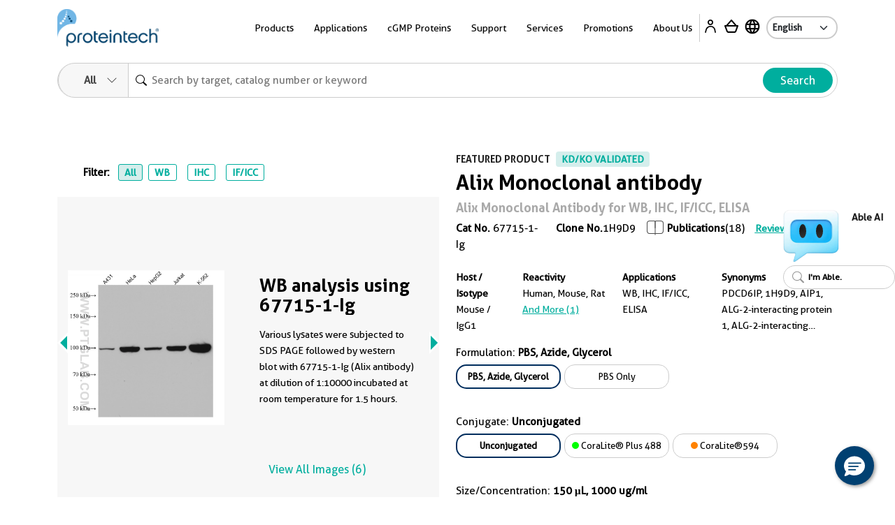

--- FILE ---
content_type: text/html
request_url: https://www.ptglab.com/AbleDialog.html
body_size: 54329
content:







<!DOCTYPE html>
<html lang="zh-CN">
<head>
    <meta charset="UTF-8">
    <meta name="viewport" content="width=device-width, initial-scale=1.0">
    <title>Proteintech AI</title>
    <!-- 可能存在失效保留一个 -->
    <link rel="stylesheet" href="https://cdnjs.cloudflare.com/ajax/libs/font-awesome/4.7.0/css/font-awesome.min.css">
    <!-- <link href="/css/font-awesome.min.css" rel="stylesheet"> -->
    <link rel="icon" sizes="16x16" href="/favicon.ico">
    <link href="/css/tailwind.min.css" rel="stylesheet">
    <script src="/scripts/markdown-it.js"></script>
    <script src="/scripts/jquery-2.2.4.min-jzy.js"></script>

    <!-- Google Tag Manager -->
    <script>
        (function (w, d, s, l, i) {
            w[l] = w[l] || []; w[l].push({
                'gtm.start':
                    new Date().getTime(), event: 'gtm.js'
            }); var f = d.getElementsByTagName(s)[0],
                j = d.createElement(s), dl = l != 'dataLayer' ? '&l=' + l : ''; j.async = true; j.src =
                    'https://www.googletagmanager.com/gtm.js?id=' + i + dl; f.parentNode.insertBefore(j, f);
        })(window, document, 'script', 'dataLayer', 'GTM-P6XSTD9D');</script>
    <!-- End Google Tag Manager -->


    <style type="text/tailwindcss">
        @layer utilities {
            .content-auto {
                content-visibility: auto;
            }

            .scrollbar-hide::-webkit-scrollbar {
                display: none;
            }

            .scrollbar-hide {
                -ms-overflow-style: none;
                scrollbar-width: none;
            }

            .message-appear {
                animation: messageAppear 0.3s ease-out forwards;
            }

            .to-secondary {
                --tw-gradient-to: #818CF8 var(--tw-gradient-to-position);
            }
            /* 直接定义渐变背景类 */
            .bg-primary-to-secondary {
                background: linear-gradient(to right, #4F46E5, #818CF8);
            }

            @keyframes messageAppear {
                from {
                    opacity: 0;
                    transform: translateY(10px);
                }

                to {
                    opacity: 1;
                    transform: translateY(0);
                }
            }

            .typing-animation span {
                animation: typing 1.4s infinite both;
            }

                .typing-animation span:nth-child(2) {
                    animation-delay: 0.2s;
                }

                .typing-animation span:nth-child(3) {
                    animation-delay: 0.4s;
                }

            @keyframes typing {
                0% {
                    opacity: 0.2;
                }

                20% {
                    opacity: 1;
                }

                100% {
                    opacity: 0.2;
                }
            }

            .markdown-preview {
                padding-bottom: 5px;
            }

                .markdown-preview h1, .markdown-preview h2, .markdown-preview h3 {
                    margin-top: 1rem;
                    margin-bottom: 0.5rem;
                }

                .markdown-preview ul, .markdown-preview ol {
                    margin-top: 0.5rem;
                    margin-bottom: 0.75rem;
                    padding-left: 1.5rem;
                }

                .markdown-preview li {
                    margin-bottom: 0.25rem;
                }

            .incomplete-placeholder::after {
                content: '';
                display: inline-block;
                width: 0.5em;
                height: 1em;
                vertical-align: text-bottom;
                animation: blink 1s infinite;
            }

            /* 审核加载样式 */
            .audit-loading {
                display: flex;
                align-items: center;
                justify-content: center;
                padding: 20px;
                background: linear-gradient(135deg, #f8fafc 0%, #e2e8f0 100%);
                border: 2px solid #e2e8f0;
                border-radius: 12px;
                margin: 10px 0;
                box-shadow: 0 4px 6px rgba(0, 0, 0, 0.05);
                animation: audit-glow 2s ease-in-out infinite !important;
            }

            .audit-loading-content {
                display: flex;
                flex-direction: column;
                align-items: center;
                gap: 12px;
            }

            .audit-spinner {
                width: 32px;
                height: 32px;
                border: 3px solid #e2e8f0;
                border-top: 3px solid #00ae9e;
                border-radius: 50%;
                animation: audit-spin 1s linear infinite;
            }

            .audit-text {
                color: #4a5568;
                font-size: 14px;
                font-weight: 500;
                text-align: center;
            }

            .audit-subtitle {
                color: #718096;
                font-size: 12px;
                text-align: center;
            }

            @keyframes audit-spin {
                0% {
                    transform: rotate(0deg);
                }

                100% {
                    transform: rotate(360deg);
                }
            }

            .audit-loading-fade-out {
                animation: audit-fade-out 0.5s ease-out forwards;
            }

            @keyframes audit-fade-out {
                0% {
                    opacity: 1;
                    transform: translateY(0);
                }

                100% {
                    opacity: 0;
                    transform: translateY(-10px);
                }
            }

            /* 审核加载动画效果 - 简化版本 */
            .audit-loading .audit-dots {
                display: inline-block !important;
                animation: audit-dots-bounce 1s infinite !important;
                color: #ff0000 !important;
                font-weight: bold !important;
                font-size: 20px !important;
            }

            .audit-loading .audit-pulse {
                animation: audit-pulse 1s ease-in-out infinite !important;
                color: #ff0000 !important;
                font-size: 16px !important;
            }

            @keyframes audit-dots-bounce {
                0%, 33% {
                    opacity: 0.3;
                    transform: scale(0.8);
                }

                50% {
                    opacity: 1;
                    transform: scale(1.2);
                }

                66%, 100% {
                    opacity: 0.3;
                    transform: scale(0.8);
                }
            }

            @keyframes audit-pulse {
                0%, 100% {
                    opacity: 0.7;
                    transform: scale(1);
                }

                50% {
                    opacity: 1;
                    transform: scale(1.08);
                }
            }

            /* 增强审核加载整体效果 - 已合并到上面的 .audit-loading 中 */

            @keyframes audit-glow {
                0%, 100% {
                    box-shadow: 0 4px 6px rgba(0, 0, 0, 0.05);
                    border-color: #e2e8f0;
                    background: linear-gradient(135deg, #f8fafc 0%, #e2e8f0 100%);
                }

                50% {
                    box-shadow: 0 8px 20px rgba(255, 0, 0, 0.5);
                    border-color: #ff0000;
                    background: linear-gradient(135deg, #ffe6e6 0%, #ffcccc 100%);
                }
            }

            @keyframes blink {
                0%, 100% {
                    opacity: 1;
                }

                50% {
                    opacity: 0;
                }
            }

            a {
                color: red;
            }
        }
    </style>

    <style>
        .fa {
            font-size: inherit !important; /* 继承父元素字体大小，而非默认的 14px */
            line-height: inherit !important; /* 继承父元素行高 */
            font-weight: normal !important; /* 强制普通字重 */
            font-style: normal !important; /* 强制正常样式（非斜体） */
        }
        /* 可选：清除图标大小相关的辅助类（如 fa-lg、fa-2x 等） */
        .fa-lg, .fa-2x, .fa-3x, .fa-4x, .fa-5x {
            font-size: inherit !important;
        }

        :root {
            --tw-color-primary: #4F46E5;
            --tw-color-secondary: #818CF8;
            --tw-color-neutral: #1F2937;
            --tw-color-neutral-light: #F3F4F6;
            --tw-gradient-to-secondary: #818CF8;
        }

        .to-secondary {
            --tw-gradient-to: var(--tw-gradient-to-secondary) var(--tw-gradient-to-position);
        }

        .from-primary {
            background: linear-gradient(to right, var(--tw-gradient-from, #4F46E5), var(--tw-gradient-to-secondary));
            --tw-gradient-from: #4F46E5 var(--tw-gradient-from-position);
        }

        .to-secondary {
            --tw-gradient-to: #818CF8 var(--tw-gradient-to-position);
        }

        .border-primary {
            border-color: rgb(79,70,229) !important;
        }

        .bg-primary\/10 {
            background-color: rgb(79 70 229 / 0.1);
        }

        .bg-primary {
            background-color: #00ae9e !important;
            /* background-color: var(--tw-color-primary); */
        }

        .text-secondary {
            color: var(--tw-color-secondary);
        }

        @font-face {
            font-family: "Aller";
            font-style: normal;
            font-weight: normal;
            src: local("Aller"), url("/css/webfont/Aller_Rg.woff") format("woff");
        }

        @font-face {
            font-family: "Aller Bold";
            font-style: normal;
            font-weight: normal;
            src: local("Aller Bold"), url("/css/webfont/Aller_Bd.woff") format("woff");
        }

        .markdown-body {
            font-family: "Aller" !important;
        }

        #app {
            padding-bottom: 10px;
            /* background:linear-gradient(to bottom, #ffffff, #e0f3ff); */
        }

        .aifontSize {
            font-size: 15px;
        }

        .avatar-container {
            margin-right: 12px !important;
        }

        @media (max-width: 991.98px) {
            #messagesContainer {
                max-height: calc(100vh - 155px);
            }
        }

        #messagesContainer {
            max-height: calc(100vh - 220px);
            overflow-y: auto;
            scrollbar-width: thin;
            scrollbar-color: rgba(156, 163, 175, 0.5) transparent;
            /* padding-top: 0px; */
        }

            #messagesContainer::-webkit-scrollbar {
                width: 6px;
            }

            #messagesContainer::-webkit-scrollbar-track {
                background: transparent;
            }

            #messagesContainer::-webkit-scrollbar-thumb {
                background-color: rgba(156, 163, 175, 0.5);
                border-radius: 3px;
            }

        .think-content, .markdown-content, .prose {
            word-break: break-word;
        }

        .thinkHtml a {
            color: #00ae9e !important;
        }

        pre {
            white-space: pre-wrap;
        }

        .incomplete-placeholder {
            display: none;
            width: 10px;
            height: 10px;
            background-color: #f3f4f6;
            border-radius: 50%;
            margin-left: 2px;
            animation: dot-pulse 1.5s infinite;
        }

        .loading-icon {
            position: absolute;
        }

        @keyframes dot-pulse {
            0%, 100% {
                opacity: 1;
            }

            50% {
                opacity: 0.3;
            }
        }

        .send-icon, .cancel-icon {
            transition: opacity 0.3s ease; /* 添加过渡动画 */
        }

        .cancel-icon {
            display: none; /* 默认隐藏取消图标 */
        }

        .hideThinking {
            display: none;
        }

        .showThinkinglogo {
            white-space: nowrap;
            display: flex;
            align-items: center;
            gap: 6px;
            font-size: 14px;
            padding: 8px 0;
        }

        /* 文字：深主题绿（#008a7d），和圆点亮绿呼应 */
        .thinking-text {
            display: flex;
            gap: 1px;
        }

            .thinking-text span {
                font-weight: 700;
                color: #1f2328; /* 深主题绿，比圆点暗一点，有层次 */
                text-shadow: 0 0 1px #1f2328; /* 圆点同色描边，强化统一感 */
                animation: charJump 1.2s infinite ease-in-out;
            }

                .thinking-text span:nth-child(1) {
                    animation-delay: 0s;
                }

                .thinking-text span:nth-child(2) {
                    animation-delay: 0.1s;
                }

                .thinking-text span:nth-child(3) {
                    animation-delay: 0.2s;
                }

                .thinking-text span:nth-child(4) {
                    animation-delay: 0.3s;
                }

                .thinking-text span:nth-child(5) {
                    animation-delay: 0.4s;
                }

        /* 圆点：保持亮主题绿（#00ae9e） */
        .dot {
            width: 6px;
            height: 6px;
            border-radius: 50%;
            background-color: #1f2328; /* 和文字同色系，明度更高 */
            animation: dotJump 1.2s infinite ease-in-out;
        }

            .dot:nth-child(2) {
                animation-delay: 0.2s;
            }

            .dot:nth-child(3) {
                animation-delay: 0.4s;
            }

            .dot:nth-child(4) {
                animation-delay: 0.6s;
            }

        /* 动画不变（仅改配色，动效保留） */
        @keyframes charJump {
            0%, 100% {
                opacity: 0.8;
                transform: translateY(0);
            }

            50% {
                opacity: 1;
                transform: translateY(-2px);
            }
        }

        @keyframes dotJump {
            0%, 100% {
                transform: translateY(0);
                opacity: 0.7;
            }

            50% {
                transform: translateY(-3px);
                opacity: 1;
            }
        }
        /* 动画关键帧：点的缩放+透明度变化 */
        @keyframes loadingDot {
            0%, 100% {
                transform: scale(1);
                opacity: 0.6;
            }

            50% {
                transform: scale(1.4);
                opacity: 1;
            }
        }

        #sendBtn.loading .send-icon {
            display: none;
        }

        #sendBtn.loading .cancel-icon {
            display: block;
        }

        #sendBtn.loading {
            background-color: #ef4444 !important; /* 加载时按钮变红，提示可取消 */
        }

        .send-tooltip, .cancel-tooltip {
            white-space: nowrap;
            transform-origin: bottom center;
        }

        #sendBtn.loading .send-tooltip {
            display: none;
        }

        #sendBtn.loading .cancel-tooltip {
            display: block;
        }

        /* 发送按钮禁用状态样式 */
        #sendBtn:disabled {
            background-color: #9ca3af !important; /* 灰色背景 */
            color: #6b7280 !important; /* 灰色文字 */
            cursor: not-allowed !important; /* 禁用光标 */
            opacity: 0.6 !important; /* 降低透明度 */
            transform: none !important; /* 禁用缩放效果 */
            box-shadow: none !important; /* 移除阴影 */
        }

            #sendBtn:disabled:hover {
                background-color: #9ca3af !important; /* 悬停时保持灰色 */
                transform: none !important; /* 禁用悬停缩放 */
            }

            #sendBtn:disabled .send-icon {
                color: #6b7280 !important; /* 图标也变灰色 */
            }

        .slide-in {
            transform: translateX(0) !important;
            opacity: 1;
            transition: transform 0.3s ease, opacity 0.3s ease;
        }

        .slide-out {
            transform: translateX(100%) !important;
            opacity: 0;
            transition: transform 0.3s ease, opacity 0.3s ease;
        }

        .right-panel {
            transform: translateX(100%);
            opacity: 0;
        }

        /* 左侧内容过渡效果 */
        .left-content {
            transition: width 0.3s ease;
        }

        .sticky {
            position: sticky; /* 粘性定位，相对于父元素固定 */
            top: 0; /* 距离顶部0像素 */
            z-index: 10; /* 确保在内容上方显示 */
        }
        /* 消息项基础样式 */
        .message-item {
            transition: all 0.2s ease; /* 平滑过渡效果 */
        }

            /* 触摸/鼠标悬停状态 */
            .message-item:hover,
            .message-item:focus-within {
                cursor: pointer;
                border-color: rgb(79,70,229) !important; /* 亮蓝色边框 */
                box-shadow: 0 0 0 2px rgba(59, 130, 246, 0.1); /* 轻微发光效果 */
            }

        .group-header h3 {
            font-size: 15px;
            white-space: nowrap; /* 强制文本不换行 */
            overflow: hidden; /* 隐藏超出容器的内容 */
            text-overflow: ellipsis; /* 超出部分显示省略号 */
            max-width: calc(100% - 40px); /* 预留图标的空间（根据实际调整） */
        }

        @media (max-width: 750px) {
            #rightPanel {
                width: 100% !important; /* !important确保覆盖其他样式（必要时使用） */
            }
        }

        .think-section {
            margin: 10px 0px;
        }

        .markdown-content table {
            width: fit-content !important;
        }

        ul {
            list-style: disc; /* disc 是 ul 的默认原点样式 */
        }

        /* 确保 ol（有序列表）保留数字 */
        ol {
            list-style: decimal; /* decimal 是 ol 的默认数字样式 */
        }

        /* 针对嵌套列表（如 ul 里的 ul），可单独设置 */
        ul ul {
            list-style: circle; /* 嵌套无序列表默认是空心圆，可选 */
        }

        ol ol {
            list-style: lower-alpha; /* 嵌套有序列表默认是小写字母，可选 */
        }

        .able-intro {
            max-width: 1000px;
            margin: 0px auto;
            margin-bottom: 20px;
            /* padding: 0 20px; */
            text-align: center;
            margin-top: 8px;
        }
            /* 标题样式，突出显示 */
            .able-intro h1 {
                font-size: 28px;
                font-weight: 600;
                margin-bottom: 12px;
                display: flex;
                align-items: center;
                justify-content: center;
            }
        /* 蓝色标签样式，模拟 “Able beta” 效果 */
        .able-badge {
            /* background: linear-gradient(to right, #60a5fa, #3b82f6);  */
            /* color: #fff; */
            /* padding: 6px 12px; */
            /* border-radius: 6px; */
            /* font-size: 16px; */
            /* font-weight: 500; */
            margin: 0 8px;
            /* box-shadow: 0 2px 4px rgba(0,0,0,0.1); */
            position: relative;
        }
            /* beta 标记样式，小型上标 */
            .able-badge .beta {
                font-size: 13px;
                padding: 2px 4px;
            }
        /* 副标题样式，引导性文字 */
        .able-intro .subtitle {
            font-size: 16px;
            color: #6b7280; /* 浅灰色文字，弱化次要信息 */
            /* margin-bottom: 30px; */
        }
        /* 使用说明标题，突出层级 */
        .able-intro h2 {
            font-size: 20px;
            font-weight: 600;
            margin-bottom: 20px;
        }

        .able-intro h3 {
            font-weight: 600;
            margin-bottom: 20px;
            text-align: left; /* 左对齐，和示例一致 */
        }
        /* 内容分栏容器，用 Flex 实现左右布局 */
        .intro-content {
            display: flex;
            flex-wrap: wrap; /* 小屏幕自动换行 */
            gap: 40px;
            justify-content: center; /* 让分栏在小屏幕居中 */
        }
        /* 左右分栏通用样式 */
        .intro-column {
            flex: 1;
            min-width: 250px; /* 小屏幕下保证宽度 */
            text-align: left;
        }

            .intro-column h3 {
                font-weight: 600;
                margin-bottom: 10px;
            }
            /* 列表项样式，带图标 */
            .intro-column ul {
                list-style: none;
                padding-left: 0;
            }

            .intro-column li {
                margin-bottom: 8px;
                display: flex;
                align-items: center;
            }
                /* 对勾和叉号图标，用伪元素实现，也可以换成字体图标 */
                .intro-column li::before {
                    content: "✓";
                    color: #22c55e; /* 绿色对勾 */
                    margin-right: 8px;
                    font-weight: bold;
                }

            .intro-column.cant-help li::before {
                content: "✕"; /* 叉号符号（比"×"更粗实，视觉更清晰） */
                color: #ef4444; /* 红色叉号，和对勾颜色区分明显 */
                font-size: 12px;
                /* 无需重复写 margin/weight，会继承上面的样式，只需改 content 和 color */
            }

            .intro-column .cant-help li::before {
                content: "✕";
                color: #ef4444; /* 红色叉号 */
            }

        .font-inter {
            background: linear-gradient(to bottom, #ffffff, #e0f3ff)
        }

        #userInput::placeholder {
            font-size: 13px;
        }

        .open-live-chat {
            cursor: pointer;
            color: #00ae9e;
        }
        /* 3D容器样式 */
        .pdb-3d-container {
            background: #f8f9fa;
            border: 1px solid #e5e7eb;
            border-radius: 8px;
            padding: 15px;
            margin: 10px 0;
            box-shadow: 0 2px 4px rgba(0, 0, 0, 0.1);
        }

            .pdb-3d-container .mol-container {
                border-radius: 6px;
                overflow: hidden;
                position: relative;
            }

            .pdb-3d-container .btn {
                font-size: 12px;
                padding: 4px 8px;
            }

            .pdb-3d-container h6 {
                color: #374151;
                font-weight: 600;
            }

        /* 复制图标样式 */
        .copy-icon-container {
            display: flex;
            justify-content: flex-end;
            margin-top: 8px;
            padding-top: 8px;
            border-top: 1px solid #e5e7eb;
        }

        .copy-icon {
            display: inline-flex;
            align-items: center;
            justify-content: center;
            width: 28px;
            height: 28px;
            background-color: #f3f4f6;
            border: 1px solid #d1d5db;
            border-radius: 6px;
            cursor: pointer;
            transition: all 0.2s ease;
            color: #6b7280;
            font-size: 12px;
        }

            .copy-icon:hover {
                background-color: #e5e7eb;
                border-color: #9ca3af;
                color: #374151;
                transform: translateY(-1px);
            }

            .copy-icon:active {
                transform: translateY(0);
                background-color: #d1d5db;
            }

            .copy-icon.copied {
                background-color: #10b981;
                border-color: #059669;
                color: white;
            }

                .copy-icon.copied::after {
                    content: "✓";
                    font-weight: bold;
                }

        /* 导出PDF按钮样式 */
        .export-pdf-icon {
            display: inline-flex;
            align-items: center;
            justify-content: center;
            width: 28px;
            height: 28px;
            background-color: #f3f4f6;
            border: 1px solid #d1d5db;
            border-radius: 6px;
            cursor: pointer;
            transition: all 0.2s ease;
            color: #6b7280;
            font-size: 12px;
            margin-left: 8px;
        }

            .export-pdf-icon:hover {
                background-color: #e5e7eb;
                border-color: #9ca3af;
                color: #374151;
                transform: translateY(-1px);
            }

            .export-pdf-icon:active {
                transform: translateY(0);
                background-color: #d1d5db;
            }

            .export-pdf-icon.exporting {
                background-color: #3b82f6;
                border-color: #2563eb;
                color: white;
            }

                .export-pdf-icon.exporting::after {
                    content: "⏳";
                    font-weight: bold;
                }

            .export-pdf-icon.success {
                background-color: #10b981;
                border-color: #059669;
                color: white;
            }

                .export-pdf-icon.success::after {
                    content: "✓";
                    font-weight: bold;
                }

        /* 重置按钮样式 */
        .reset-icon {
            display: inline-flex;
            align-items: center;
            justify-content: center;
            width: 28px;
            height: 28px;
            background-color: #f3f4f6;
            border: 1px solid #d1d5db;
            border-radius: 6px;
            cursor: pointer;
            transition: all 0.2s ease;
            color: #6b7280;
            font-size: 12px;
            margin-right: 8px;
        }

            .reset-icon:hover {
                background-color: #e5e7eb;
                border-color: #9ca3af;
                color: #374151;
                transform: translateY(-1px);
            }

            .reset-icon:active {
                transform: translateY(0);
                background-color: #d1d5db;
            }

            .reset-icon.resetting {
                background-color: #f59e0b;
                border-color: #d97706;
                color: white;
            }

                .reset-icon.resetting::after {
                    content: "⏳";
                    font-weight: bold;
                }

            .reset-icon.success {
                background-color: #10b981;
                border-color: #059669;
                color: white;
            }

                .reset-icon.success::after {
                    content: "✓";
                    font-weight: bold;
                }

        a:hover {
            cursor: pointer;
        }

        .task-content-body p {
            margin: 0px;
        }

        /* .content-body {
            margin-top: 10px;
        } */



    </style>


</head>
<body class="font-inter bg-gradient-to-br  min-h-screen flex flex-col">
    <div id="app" class="flex-1 flex flex-col max-w-7xl w-full mx-auto sm:p-3 lg:p-3" style="padding-top: 0px;">
        <!-- 头部 -->
        <!-- <header class="mb-6 flex items-center justify-between border-b border-gray-200 pb-4">
            <div class="flex items-center space-x-3">
                <div class="w-10 h-10 rounded-lg bg-gradient-to-br from-primary to-secondary flex items-center justify-center text-white text-xl font-bold shadow-lg" id="openRight">AI</div>
                <h1 class="text-[clamp(1.5rem,3vw,2rem)] font-bold text-neutral titleLanguage">智能对话助手</h1>
            </div>
            <button id="clearBtn" class="text-gray-500 hover:text-primary transition-colors duration-300 flex items-center space-x-1.5">
                <i class="fa fa-refresh"></i>
                <span class="hidden sm:inline clearLanguage">清空对话</span>
            </button>
        </header> -->
        <!-- Able 介绍模块容器 -->
        <!-- 消息容器 -->
        <main id="messagesContainer" class="flex-1 overflow-y-auto space-y-6 p-2 max-h-[calc(100vh-80px)]  min-[992px]:max-h-[calc(100vh-150px)]">
            <section class="able-intro">
                <!-- 标题行：Hello, I’m Able beta -->
                <h2 style="margin-bottom: 0px;">
                    Hello, I’m
                    <span class="">
                        Able
                    </span>
                </h2>
                <!-- 副标题：辅助说明 -->
                <p class="subtitle">
                    Helping you find the right product in multiple languages.
                </p>
                <div style="background-color: white;border-radius: 15px;padding:20px">
                    <!-- 使用说明标题 -->
                    <h2>How to use this search</h2>
                    <h3>Able is trained to provide you tailored product recommendations</h3>

                    <!-- 内容分栏：能做的 / 不能做的 -->
                    <div class="intro-content">
                        <div class="intro-column">
                            <h3>Able can help you with:</h3>
                            <ul>
                                <li>Find the right product for your experiment or project.</li>
                                <li>Recommend products for research areas and applications. e.g  ‘Able, find markers for subcellular organelles.</li>
                                <li>Gain deeper insights into our products through validation data, scientific knowledge, and citations.</li>
                                <!-- 可继续添加能做的内容 -->
                            </ul>
                        </div>
                        <div class="intro-column cant-help">
                            <h3>Able can’t help you with:</h3>
                            <ul>
                                <li><span> General troubleshooting (use <span class="open-live-chat">Live Chat</span> instead) </span></li>
                                <li><span>Customer service and shipping queries (use <span class="open-live-chat">Live Chat</span> instead)</span></li>
                                <!-- 可继续添加不能做的内容 -->
                            </ul>
                        </div>
                    </div>

                    <div style="text-align: left;word-break: break-all;">
                        <!-- <div style="font-size: 15px;font-weight: bold;">Disclaimer:</div> -->
                        <div class="text-xs text-gray-500 mt-1.5 pl-1 flex items-center">
                            <!-- <i class="fa fa-info-circle mr-1"></i> -->
                            <span class="inputClearLanguage"><span style="font-weight: bold;">Disclaimer</span> Able AI is experimental and still learning how to provide the best assistance. It may occasionally generate incorrect or incomplete responses. Please do not rely solely on its recommendations when making purchasing decisions or designing experiments.</span>
                        </div>
                    </div>

                    <!-- <div class="intro-contet">
                        <h3 style="margin-bottom: 5px;">Disclaimer: </h3>
                        <div class="subtitle" style="text-align: left;font-size:14px;">Able AI is experimental and still learning how to provide the best assistance. It may occasionally generate incorrect or incomplete responses. Please do not rely solely on its recommendations when making purchasing decisions or designing experiments.</div>
                    </div> -->
                </div>

            </section>
            <!-- 初始欢迎消息 -->
            <!-- <div class="message bot-message message-appear">
                <div class="flex items-start space-x-3">
                    <div class="w-8 h-8 rounded-full overflow-hidden shadow-md flex-shrink-0">
                        <img src="/img/ptg.jpg" alt="AI助手头像" class="w-full h-full object-cover">
                    </div>
                    <div class="bg-white rounded-lg shadow-md p-4 max-w-[90%] sm:max-w-[80%] md:max-w-[75%] border-l-4 border-primary">
                        <div class="prose max-w-none markdown-preview welcomeLanguage">
                            <p>你好！我是你的AI助手，有什么可以帮助你的吗？</p>
                        </div>
                    </div>
                </div>
            </div> -->
        </main>

        <!-- 输入区域 -->

        <div class="relative" style="position: sticky;bottom:0px">
            <div class="bg-white rounded-xl shadow-lg p-2 flex items-center space-x-2 border border-gray-200 focus-within:border-primary/50 focus-within:ring-2 focus-within:ring-primary/20 transition-all duration-300">
                <input type="text" id="userInput" autocomplete="off" placeholder="Ask Able to find you the perfect product" class="flex-1 bg-transparent outline-none p-3 rounded-lg text-neutral placeholder-gray-400 text-lg resize-none focus:ring-0">
                <button id="sendBtn" class="bg-primary hover:bg-primary/90 text-white w-12 h-12 rounded-full flex items-center justify-center transition-all duration-300 transform hover:scale-105 active:scale-95 shadow-md">
                    <!-- 使用更细长的箭头图标 -->
                    <i class="fa fa-long-arrow-up text-lg send-icon" style="font-size: 20px;"></i>
                    <i class="fa fa-ban text-xl cancel-icon hidden"></i>
                    <!-- 发送状态提示 -->
                </button>
            </div>

            <div class="text-xs text-gray-500 mt-1.5 pl-1 flex items-center">
                <i class="fa fa-info-circle mr-1"></i>
                <span class="inputClearLanguage">By submitting a query and entering into conversation with the Able AI Tool, you are agreeing to the terms of the Proteintech <a href="https://www.ptglab.com/news/blog/privacy-policy/" style="color:#00ae9e;" target="_blank">privacy policy</a>.</span>
            </div>
        </div>


    </div>

    <!-- 右侧弹出层（关闭按钮固定在顶部） -->
    <div id="rightPanel" class="fixed top-0 right-0 w-1/4 h-full bg-white shadow-lg z-10 overflow-hidden right-panel">
        <!-- 固定在顶部的头部（包含关闭按钮） -->
        <div class="sticky top-0 z-10 bg-white border-b border-gray-200">
            <div class="p-4 flex justify-between items-center">
                <h2 class="text-xl font-bold canText">参考内容</h2>
                <button id="closeBtn" class="text-gray-500 hover:text-gray-700 transition-colors">
                    <i class="fa fa-times text-xl"></i>
                </button>
            </div>
        </div>

        <!-- 可滚动的内容区域 -->
        <div class="p-4 overflow-y-auto h-[calc(100%-64px)]" id="scrollableContent" style="height: 95%;">
            <!-- 减去头部高度 -->
            <!-- 右侧内容示例 -->
            <div class="mb-4">
                <h3 class="font-bold"></h3>
                <ul class="mt-2 space-y-2">
                </ul>
            </div>
        </div>
    </div>

    <script type="text/javascript" src="https://ptglab.my.site.com/ESWLiveChatEU1694620743265/assets/js/bootstrap.min.js"></script>

    <!-- html2canvas库用于图片导出功能 -->
    <script src="/scripts/html2canvas.min.js"></script>
    <!-- jsPDF库用于PDF导出功能 -->
    <script src="/scripts/jspdf.umd.min.js"></script>
    <!-- html2pdf库用于HTML到PDF转换 -->
    <script src="/scripts/html2pdf.bundle.min.js"></script>
    <script src="/scripts/3d.js"></script>

    <script>
        const mdParser = window.markdownit({
            html: true,
            linkify: true,
            typographer: false,
            breaks: true
        });
        // 全局变量
        let isLoading = false;
        let abortController = null;
        const enableLogging = true;
        // 【关键修改1】统一缓冲区结构：存储每个消息的think/content/isLoading状态（避免全局变量冲突）
        const responseBuffers = {}; // 格式: { messageId: { think: '', content: '', isLoading: true } }
        const responseCompleted = {};
        const auditLoadingStates = {}; // 存储每个消息的审核加载状态
        let language = "en-US";
        const messageGroups = new Map();
        const collapseStates = new Map();
        const processedPdbLinks = new Map();

        let ReviewID = "";
        const userLanguage = ""

        let isShowReview = ""

        // 存储rebuild-chat接口返回的round_id集合
        const rebuildChatRoundIds = new Set();
        let resultList = [];
        let userChat = [];

        // 【关键修改2】废弃全局loadMore，改用缓冲区isLoading控制（避免多消息状态混乱）
        // let loadMore = false;
        let record_MCP = "";

        // DOM元素
        const messagesContainer = $('#messagesContainer');
        const userInput = $('#userInput');
        const sendBtn = $('#sendBtn');
        const clearBtn = $('#clearBtn');

        // 设置打字效果参数
        const baseSpeed = 1;
        const speedMultiplier = 6;
        const typingSpeed = Math.max(1, Math.floor(baseSpeed / speedMultiplier));
        const sessionId = Math.floor(Math.random() * 1000);

        if ($('#global-tooltip').length === 0) {
            $('body').append(`
                                                            <div id="global-tooltip" class="fixed z-50 pointer-events-none">
                                                                <div style="position:absolute;width:max-content;" class="bg-gray-800 text-white text-xs py-1 px-2 rounded shadow-lg opacity-0 transition-opacity duration-200 max-w-xs whitespace-normal"></div>
                                                            </div>
                                                        `);
        }

        const $tooltip = $('#global-tooltip > div');
        function showTooltip(element) {
            const $element = $(element);
            const content = $element.data('full-content');
            if (!content) return;
            const offset = $element.offset();
            const height = $element.outerHeight();
            $tooltip.text(content)
                .css({
                    top: `${offset.top + height + 5}px`,
                    left: `${offset.left}px`
                })
                .addClass('opacity-100');
        }
        function hideTooltip() {
            $tooltip.removeClass('opacity-100');
        }

        const getUserLanguage = () => {
            const primaryLanguage = navigator.language || navigator.userLanguage;
            const allLanguages = navigator.languages || [primaryLanguage];
            return { primary: "en-US", all: allLanguages };
        };
        const languageInfo = getUserLanguage();
        // 拿到唯一ID（保持递增版）
        async function generateSafeNumericId() {
            try {
                // 核心修改：fetch 添加 POST 请求配置
                const timestampdA = Date.now().toString();
                const res = await fetch(`https://aipublic.ptglab.com/llm/v2/snowflake-id/${timestampdA}`, {
                    method: 'POST', // 改为 POST 请求
                    headers: {
                        // 常规 JSON 接口的请求头（根据实际接口要求调整）
                        'Content-Type': 'application/json',
                        // 如果接口需要其他请求头（如 token、appId 等），可在此添加
                        // 'Authorization': 'Bearer xxx',
                        // 'App-Id': 'xxx'
                    },
                    // 若接口要求传请求体，可在这里补充（无参数则传空对象）
                    body: JSON.stringify({})
                });

                if (!res.ok) {
                    throw new Error(`接口报错：${res.status} ${res.statusText}`);
                }
                const data = await res.json();
                const snowflakeId = data.snowflakeId || data;
                const finalId = snowflakeId.data; // 假设接口返回的 snowflakeId 本身是递增的（snowflake 算法特性）
                console.log('通过接口获取递增 snowflake-id：', finalId);
                return finalId;

            } catch (error) {
                console.error('生成唯一ID失败，使用保底递增方案:', error);

                const timestamp = Date.now().toString();
                // 核心：用函数属性持久化计数器（函数也是对象，可存储属性，多次调用不重置）
                if (!generateSafeNumericId.counter) {
                    // 初始化：随机 0~9999 之间的数（避免每次启动都从 0 开始，减少重复风险）
                    generateSafeNumericId.counter = Math.floor(Math.random() * 10000);
                }
                // 计数器自增 + 取模（确保始终是 5 位，避免溢出）
                generateSafeNumericId.counter = (generateSafeNumericId.counter + 1) % 100000; // 0~99999
                // 补全 5 位（不足前面补 0）
                const counter = generateSafeNumericId.counter.toString().padStart(5, '0');

                const fallbackId = timestamp + counter;
                console.log('保底递增方案生成ID：', fallbackId);
                return fallbackId;
            }
        }


        //判断是否嵌套页面
        function isInIframe() {
            try {
                return window.self !== window.top;
            } catch (e) {
                return true;
            }
        }
        //判断是否是这个网址
        function isCurrentPageTargetUrlFlexible() {
            try {
                const targetBaseUrls = [
                    'http://www.ptglab.com/Able',
                    'http://www.ptglab.com/Able/',
                    'https://www.ptglab.com/Able',
                    'https://www.ptglab.com/Able/',
                    'http://www.ptglab.com/able',
                    'http://www.ptglab.com/able/',
                    'https://www.ptglab.com/able',
                    'https://www.ptglab.com/able/'
                ];

                // 关键修改：获取顶层页面（浏览器地址栏）的URL，而非iframe的URL
                // window.top 指向浏览器的顶层window对象，其location是地址栏的URL
                const currentUrl = window.top.location.href;
                console.log('顶层页面URL:', currentUrl);

                // 保留原有的匹配逻辑
                const isMatch = targetBaseUrls.includes(currentUrl);
                return isMatch;
            } catch (error) {
                // 补充跨域异常说明：iframe跨域访问top.location会触发安全错误
                console.warn('判断目标页面时发生异常（大概率是跨域/特殊环境）:', error);
                return false; // 异常时返回 false，不影响后续代码执行
            }
        }

        let uuid; // 使用 let 而不是 const，因为清空对话时需要重新生成
        const storedUuid = localStorage.getItem('chat_uuid');
        if (storedUuid) {
            uuid = storedUuid;
        } else {
            //generateSafeNumericId()
            //    .then(id => {
            //        uuid = id
            //        localStorage.setItem('chat_uuid', uuid);
            //        // 后续逻辑
            //    })
        }

        // 如果不在当前窗口就
        if (!isInIframe() || isCurrentPageTargetUrlFlexible()) {
            generateSafeNumericId()
                .then(id => {
                    uuid = id
                    localStorage.setItem('chat_uuid', uuid);
                    // 后续逻辑
                })
            localStorage.setItem('chat_uuid', uuid);
        }

        // loadConversationHistory(uuid)
        function handleLinkClick(event) {
            // 这里可以保留你原有的逻辑
            const originalUrl = $(this).attr('data-original-href');
            try {
                const urlObj = new URL(originalUrl);
                const pdbName = urlObj.pathname.split('/af-pdbs/')[1] || '';
                const epitopeStart = urlObj.searchParams.get('epitopeStart') || '';
                const epitopeEnd = urlObj.searchParams.get('epitopeEnd') || '';

                const targetUrl = `https://www.ptglab.com/mapping/index.html?pdbName=${encodeURIComponent(pdbName)}&epitopeStart=${epitopeStart}&epitopeEnd=${epitopeEnd}`;

                if (targetUrl && pdbName) {
                    window.open(targetUrl, '_blank');
                } else {
                }
            } catch (error) {
                console.error("跳转失败：", error);
            }
        }
        function sendMessage() {
            isShowReview = ""
            const displayValue = $(".able-intro").css("display");
            // 判断：如果不是display: none，则设置为display: none
            if (displayValue !== "none") {
                $(".able-intro").css("display", "none");
            }
            const userText = userInput.val().trim();
            if (!userText || isLoading) return;
            if (userText === '/clear') {
                clearMessages();
                userInput.val('');
                return;
            }


            // 检查是否是重新生成模式
            let isRegenerating = window.isRegenerating || false;
            let regenerateMessageId = window.regenerateMessageId;
            let regenerateDialogId = window.regenerateDialogId;
            let regenerateRoundId = window.regenerateRoundId;

            // 清除重新生成标记
            window.isRegenerating = false;
            window.regenerateMessageId = null;
            window.regenerateDialogId = null;
            window.regenerateRoundId = null;
            let messageId;
            if (!isRegenerating) {
                // 开始新对话时，移除所有历史对话的重置图标
                removeAllResetIcons();

                addUserMessage(userText);
                userInput.val('');
                messageId = addBotMessage("正在思考你的问题...");
                isLoading = true;
            } else {
                messageId = regenerateMessageId;
                isLoading = true;
            }

            //addUserMessage(userText);
            //userInput.val('');
            //const messageId = addBotMessage("正在思考你的问题...");
            //isLoading = true;
            $('#sendBtn').addClass('loading');
            $('#sendBtn').off('click').on('click', function () {
                // $(".able-intro").hide()
                if (isLoading) {
                    abortRequest();
                    isLoading = false;
                    $('#sendBtn').removeClass('loading');
                    $('#sendBtn').off('click').on('click', sendMessage);
                }
            });

            // 【关键修改3】初始化当前消息的缓冲区（think/content/isLoading）
            responseBuffers[messageId] = {
                segments: [],
                lastSegmentType: '',
                isLoading: false,
                lastType: "",
                toolContentBuffer: '' // 【新增】缓存不完整的工具标签内容
            };
            responseCompleted[messageId] = false;
            auditLoadingStates[messageId] = false; // 初始化审核加载状态
            record_MCP = "";
            userChat.push({ content: userText, round_id: `${messageId}` });
            const apiUrl = 'https://aipublic.ptglab.com/llm/v2/product/chat';
            // abortRequest();
            abortController = new AbortController();
            const signal = abortController.signal;
            // 构建请求体，根据是否是重新生成模式使用不同的参数
            let requestBody;
            if (isRegenerating) {
                // 重新生成模式：使用指定的dialog_id和round_id，添加regenerate标记
                requestBody = JSON.stringify({
                    messages: [{ role: "user", content: userText }],
                    dialog_id: regenerateDialogId,
                    round_id: `${regenerateRoundId}`,
                    stream: true,
                    lang: languageInfo?.primary,
                    use_context: true,
                    prompt_template: "",
                    timestamp: new Date().getTime(),
                    country: "United States",
                    regenerate: true  // 添加重新生成标记
                });

            } else {
                // 正常模式：使用新的参数
                requestBody = JSON.stringify({
                    messages: [{ role: "user", content: userText }],
                    dialog_id: localStorage.getItem('chat_uuid') ? localStorage.getItem('chat_uuid') : uuid,
                    round_id: `${messageId}`,
                    stream: true,
                    lang: languageInfo?.primary,
                    use_context: true,
                    prompt_template: "",
                    timestamp: new Date().getTime(),
                    language: userLanguage,
                    country: "United States",
                });
                ReviewID = `${messageId}`
            }
            fetch(apiUrl, {
                method: 'POST',
                headers: { 'Content-Type': 'application/json' },
                body: requestBody,
                signal: signal
            })
                .then(response => {
                    if (!response.ok) {
                        throw new Error(`HTTP错误，状态码: ${response.status}`);
                    }
                    const reader = response.body.getReader();
                    const decoder = new TextDecoder();
                    record_MCP = "";

                    function read() {
                        reader.read().then(({ done, value }) => {
                            if (done) {
                                try {
                                    isShowReview = 'Reviewed'
                                    const $messageDom = $(`#${messageId}`);
                                    updateStatusIndicator($messageDom, "")
                                    // 【关键修改4】响应结束：标记加载完成，移除所有加载器
                                    const buffer = responseBuffers[messageId];
                                    if (buffer) buffer.isLoading = false;
                                    $('.loading-indicator, .load-more-indicator').remove();

                                    completeResponse(messageId);
                                    let $megID = $(`#${messageId}`);
                                    // 检测当前消息的.content-body中的.pdb链接并处理3D显示
                                    // 只有在没有现有3D容器时才处理PDB链接，避免重复创建
                                    if (messageId) {
                                        const $message = $(`#${messageId}`);
                                        const hasExistingContainers = $message.find('.pdb-3d-container').length > 0 ||
                                            $message.data('has-3d-containers') === true;
                                        if (!hasExistingContainers) {
                                            checkAndProcessPdbLinks(messageId);
                                        }
                                    } else {
                                        console.error('messageId为空，无法检查PDB链接');
                                    }
                                    // 在.content-body最末尾添加复制图标
                                    addCopyIconToContent(messageId);
                                    // 为最后一轮对话添加重置图标
                                    addResetIconToLastMessage(messageId);

                                    $('.thinkHtml a').attr('target', '_blank');
                                    // 判断URL是否为图片
                                    function isImageUrl(url, extensions) {
                                        const lowerUrl = url.toLowerCase();
                                        return extensions.some(ext => lowerUrl.endsWith(ext));
                                    }

                                    // 从URL提取文件名
                                    function getFileName(url) {
                                        const parts = url.split('/');
                                        return parts[parts.length - 1] || '图片';
                                    }
                                    const imageExtensions = ['.jpg', '.jpeg', '.png', '.gif', '.bmp', '.webp', '.svg'];

                                    $('a:not(:has(img))').each(function () {
                                        const $link = $(this);
                                        if ($link.find('img').length > 0) {
                                            return
                                        }
                                        const href = $link.attr('href');

                                        // 检查链接是否为图片
                                        if (href && isImageUrl(href, imageExtensions)) {

                                            // 创建图片元素
                                            const $img = $('<img>', {
                                                'src': href,
                                                'alt': '图片预览: ' + getFileName(href),
                                                'data-jq-auto-added': 'true'
                                            }).css({
                                                'vertical-align': 'middle',
                                                'border-radius': '3px'
                                            });
                                            let imagesToLoad = 1;  // 本次循环只添加1张图片
                                            // 添加到链接末尾
                                            $link.append($img);


                                            $img.on('load error', function () {
                                                imagesToLoad--;  // 一张图片加载完成（无论成功失败）

                                                // 当所有图片都处理完毕后执行滚动
                                                if (imagesToLoad === 0) {
                                                    setTimeout(() => {
                                                        scrollToBottom(true);
                                                    }, 300);
                                                }
                                            });
                                        }
                                    });


                                    $('.thinkHtml a[href="@ptglab-live-chat"]').each(function () {
                                        const $link = $(this);
                                        // 移除 href 属性，防止点击跳转
                                        $link.removeAttr('href');
                                        // 添加 class
                                        $link.addClass('open-live-chat');
                                        // 确保文本是 Live Chat
                                        $link.text('Live Chat');
                                    });

                                    // 处理纯文本形式的 @ptglab-live-chat
                                    $megID.find('.thinkHtml').each(function () {
                                        const $thinkHtml = $(this);

                                        // 保存3D容器，避免被清空
                                        const $pdbContainers = $thinkHtml.find('.pdb-3d-container').detach();

                                        let htmlContent = $thinkHtml.html();

                                        // 1. 先处理所有包含@ptglab-live-chat的a标签，完全移除a标签
                                        // 使用更精确的正则，确保捕获整个a标签并替换为span
                                        htmlContent = htmlContent.replace(
                                            /<a\s+[^>]*?>([^<]*?)@ptglab-live-chat([^<]*?)<\/a>/gi,
                                            function (match, prefix, suffix) {
                                                // 保留@前后的内容，用span包裹整个结果
                                                return `<span class="open-live-chat">${prefix}Live Chat${suffix}</span>`;
                                            }
                                        );

                                        // 2. 处理纯文本形式的@ptglab-live-chat
                                        htmlContent = htmlContent.replace(
                                            /([^<>\s])?@ptglab-live-chat([^<>\s])?/g,
                                            function (match, prefix, suffix) {
                                                // 保留可能存在的前后字符，避免破坏上下文
                                                const pre = prefix || '';
                                                const suf = suffix || '';
                                                return `${pre}<span class="open-live-chat">Live Chat</span>${suf}`;
                                            }
                                        );

                                        // 3. 清理可能残留的错误标签（如空a标签）
                                        htmlContent = htmlContent.replace(/<a\s+[^>]*?><\/a>/gi, '');

                                        // 更新内容
                                        $thinkHtml.html(htmlContent);
                                        initMermaidRender($messageDom);
                                        // 恢复3D容器
                                        if ($pdbContainers.length > 0) {
                                            $thinkHtml.append($pdbContainers);
                                        }
                                    });

                                    $(document).off('click', 'a[data-original-href]', handleLinkClick);
                                    $(document).on('click', 'a[data-original-href]', handleLinkClick);

                                    $('.open-live-chat')
                                        .off('click') // 移除所有已绑定的click事件
                                        .click(function () {
                                            const data = {
                                                type: 'fromChild',
                                                message: 'msg',
                                                status: 'success'
                                            };
                                            window.parent.postMessage(data, '*');
                                        });

                                    //最后再绑定一下 点击展开事件
                                    $('#messagesContainer')
                                        .off('click', '.think-header') // 移除已有的事件处理
                                        .on('click', '.think-header', function (e) { // 重新绑定事件
                                            e.stopPropagation();
                                            const $container = $(this).closest('.segment-group');
                                            const $contentBody = $container.find('.think-content-body');
                                            const $toggleIcon = $container.find('.think-toggle-icon');
                                            $contentBody.slideToggle(300, function () {
                                                $toggleIcon.toggleClass('fa-chevron-down fa-chevron-right');
                                            });
                                        });
                                    // 在.content-body最末尾添加复制图标
                                    addCopyIconToContent(messageId);
                                    setTimeout(() => {
                                        // let $messagehideThinking = $(`#${messageId}`);
                                        // $messagehideThinking.find('.hideThinking').removeClass('hideThinking');
                                        scrollToBottom(true);
                                    }, 300);
                                    return;
                                }
                                catch (doneError) {
                                    console.error('over:', doneError);
                                    updateSendButtonState(false); // 启用发送按钮
                                    reportErrorToApi(uuid, `${messageId}`, `${doneError.message}, msg:Error in done phase`,)
                                } finally { // 新增：确保状态标记
                                    responseCompleted[messageId] = true;
                                    return;
                                }
                            }

                            const chunk = decoder.decode(value, { stream: true });

                            // MCP标签处理（保留原逻辑）
                            if (chunk.includes('"type":"tool_response"')) {
                                console.log('"type":"tool_response"，准备请求接口');
                                // fetchMcpHostResult(uuid, messageId);
                            }
                            if (chunk.includes('/tool_call')) {
                                record_MCP += chunk;
                                const hasTag1 = record_MCP.includes('</think>') && record_MCP.includes('</MCP_HOST_TASK>')

                                if (hasTag1) {
                                    record_MCP = "";
                                    const $messageContainer = $(`#${messageId}`);
                                    if (!$messageContainer.length) return;
                                    const $taskTag = $messageContainer.find('mcp_host_task:has(span.incomplete-placeholder)');
                                    if ($taskTag.length) {
                                        const loaderId = `loader-${messageId}-${$taskTag.index()}`;
                                        const $existingLoading = $(`#${loaderId}`);
                                        if (!$existingLoading.length) {
                                            const $loading = $(`<div id="${loaderId}" class="loading-indicator ml-1 inline-block"></div>`)
                                                .css('color', 'dimgray')
                                                .html('<i class="fa fa-spinner fa-spin"></i>');
                                            $taskTag.after($loading);
                                        }
                                    }
                                }
                            }

                            // 【关键修改5】处理SSE chunk（分割多data行+容错解析）
                            // const processedChunks = processSseChunk(chunk);
                            // log('[响应数据块]', processedChunks);
                            // updateBotMessage(messageId, processedChunks);

                            try {
                                const processedChunks = processSseChunk(chunk);
                                updateBotMessage(messageId, processedChunks);
                            } catch (codeError) {
                                updateSendButtonState(false); // 启用发送按钮
                                reportErrorToApi(uuid, `${messageId}`, `${codeError},msg:Error processing AI response data`)
                                console.error('error:', codeError);
                                return; // 不再继续读取
                            }

                            read();
                        }).catch(error => {
                            console.error('读取响应时出错:', error);
                            isLoading = false;
                            $('#sendBtn').removeClass('loading');
                            $('#sendBtn').off('click').on('click', sendMessage);
                            $('.loading-indicator, .load-more-indicator').remove();
                            hideAuditLoading(messageId);
                            updateSendButtonState(false); // 启用发送按钮
                            if (error.name === 'AbortError') {
                                showError(language === 'Chinese' ? '请求已取消' : 'Request cancelled');
                                reportErrorToApi(uuid, `${messageId}`, `${error},msg:Request cancelled`)
                            } else {
                                showError(language === 'Chinese' ? '抱歉，请求处理过程中出现错误。' : 'Sorry, there was an error during the request processing.');
                                reportErrorToApi(uuid, `${messageId}`, `${error},msg:Sorry, there was an error during the request processing.`)
                            }
                        });
                    }
                    read();
                })
                .catch(error => {
                    console.error('Fetch请求出错:', error);
                    isLoading = false;
                    $('#sendBtn').removeClass('loading');
                    $('#sendBtn').off('click').on('click', sendMessage);
                    hideAuditLoading(messageId);
                    updateSendButtonState(false); // 启用发送按钮
                    if (error.name !== 'AbortError') {
                        showError(language === 'Chinese' ? '抱歉，无法连接到AI服务。' : 'Sorry, unable to connect to AI service.');
                        $(`#${messageId}`).remove()
                        reportErrorToApi(uuid, `${messageId}`, `${error},msg:Sorry, unable to connect to AI service.`)
                    } else {
                        showError(language === 'Chinese' ? '请求已取消' : 'Request cancelled');
                        reportErrorToApi(uuid, `${messageId}`, `${error},msg:Request cancelled`)
                    }
                });
        }

        // 【关键修改6】修复SSE chunk处理：分割多data行+单条解析容错
        function processSseChunk(chunk) {
            // 1. 先按换行符分割（解决多data行混排问题）
            const allLines = typeof chunk === 'string' ? chunk.split(/\r?\n/) : [];

            return allLines
                .map(line => line.trim()) // 清理空白
                .filter(line => line.startsWith('data: ')) // 只保留data行
                .map(dataLine => {
                    try {
                        const jsonStr = dataLine.slice(6).trim(); // 移除"data: "
                        if (!jsonStr) return null;
                        const parsed = JSON.parse(jsonStr);
                        // 验证chunk结构（必须有type和content）
                        if (!parsed.type || typeof parsed.content !== 'string') {
                            console.warn('无效的chunk结构:', parsed);
                            return null;
                        }
                        // 处理转义换行
                        // parsed.content = parsed.content.replace(/\\n/g, '\n');
                        parsed.content = parsed.content.replace(/\\n/g, '\n').replace(/\\"/g, '"');
                        return parsed;
                    } catch (e) {
                        // 单条解析失败不阻断整体
                        console.error('解析单条chunk失败:', e, '内容:', dataLine.slice(6));
                        return null;
                    }
                })
                .filter(Boolean); // 过滤无效chunk
        }

        // 添加用户消息（保留原逻辑）
        function addUserMessage(text) {
            let spanText = language === 'Chinese' ? '你' : 'U';
            const messageHtml = `
                                                            <div class="message user-message message-appear">
                                                                <div class="flex items-start justify-end space-x-3" style="margin-left:45px">
                                                                    <div class="bg-primary/10 rounded-lg shadow-sm p-4 max-w-[90%] sm:max-w-[80%] md:max-w-[75%] border-r-4 border-primary aifontSize">
                                                                        <div class="prose max-w-none markdown-preview">
                                                                            ${text}
                                                                        </div>
                                                                    </div>
                                                                    <div class="mobileUser w-8 h-8 rounded-full bg-gray-200 flex items-center justify-center text-gray-600 text-sm font-bold flex-shrink-0 shadow-sm">${spanText}</div>
                                                                </div>
                                                            </div>
                                                        `;
            messagesContainer.append(messageHtml);
            scrollToBottom(true);
        }

        // 添加AI临时消息（保留原逻辑）
        function addBotMessage(text) {
            const messageId = generateUniqueId();
            const messageHtml = `
                                            <div class="message bot-message message-appear" id="${messageId}">
                                                <div class="flex items-start">
                                                    <div class="w-8 h-8 avatar-container rounded-full overflow-hidden shadow-md flex-shrink-0">
                                                        <img src="/img/Able-Profile-Picture.jpg" alt="AI助手头像" class="w-full h-full object-cover">
                                                    </div>
                                                    <div class="mobilePadding bg-white rounded-lg shadow-md p-4 max-w-[90%] sm:max-w-[80%] md:max-w-[75%] border-l-4 border-primary" style="width:100%;overflow:auto;min-height: 10px;position: relative;padding-bottom: 40px;">
                                                        <!-- prose容器：替换原有样式为width:100% -->
                                                        <div class="prose max-w-none markdown-preview" style="width:100%;">
                                                            <!-- thinkHtml：新增segments-container子元素 -->
                                                            <div class="thinkHtml markdown-body">
                                                                <div class="segments-container"></div>
                                                            </div>
                                                        </div>
                                                        <!-- showThinkinglogo：移出prose容器，新增绝对定位样式 -->
                                                        <div class="showThinkinglogo" style="position: absolute;bottom: 10px;left: 70px;transform: translateX(-50%);">
                                                            <span class="thinking-text">
                                                               <span>T</span><span>h</span><span>i</span><span>n</span><span>k</span><span>ing</span>
                                                            </span>
                                                            <span class="dot"></span>
                                                            <span class="dot"></span>
                                                            <span class="dot"></span>
                                                        </div>
                                                    </div>
                                                </div>
                                            </div>
                                        `;
            messagesContainer.append(messageHtml);
            scrollToBottom(true);
            return messageId;
        }


        // 执行done分支的所有逻辑
        function executeDoneLogic(messageId, isReviewMode = false) {
            // 【关键修改4】响应结束：标记加载完成，移除所有加载器
            // const buffer = responseBuffers[messageId];
            // if (buffer) buffer.isLoading = false;
            // $('.loading-indicator, .load-more-indicator').remove();
            // completeResponse(messageId);

            // 获取当前消息的jQuery对象
            const $message = $('#' + messageId);

            // 检测当前消息的.content-body中的.pdb链接并处理3D显示
            // 只有在没有现有3D容器的情况下才重新生成

            $message.find('.thinkHtml a').attr('target', '_blank');
            // 图片加载逻辑
            function loadImages() {
                // 判断URL是否为图片
                function isImageUrl(url, extensions) {
                    const lowerUrl = url.toLowerCase();
                    return extensions.some(ext => lowerUrl.endsWith(ext));
                }

                // 从URL提取文件名
                function getFileName(url) {
                    const parts = url.split('/');
                    return parts[parts.length - 1] || '图片';
                }
                const imageExtensions = ['.jpg', '.jpeg', '.png', '.gif', '.bmp', '.webp', '.svg'];

                $message.find('a:not(:has(img))').each(function () {
                    const $link = $(this);
                    const href = $link.attr('href');

                    // 检查链接是否为图片
                    if (href && isImageUrl(href, imageExtensions)) {
                        // 创建图片元素
                        const $img = $('<img>', {
                            'src': href,
                            'alt': '图片预览: ' + getFileName(href),
                            'data-jq-auto-added': 'true'
                        }).css({
                            'vertical-align': 'middle',
                            'border-radius': '3px'
                        });
                        let imagesToLoad = 1;  // 本次循环只添加1张图片
                        // 添加到链接末尾
                        $link.append($img);

                        $img.on('load error', function () {
                            imagesToLoad--;  // 一张图片加载完成（无论成功失败）

                            // 当所有图片都处理完毕后执行滚动
                            if (imagesToLoad === 0) {
                                setTimeout(() => {
                                    scrollToBottom(true);
                                }, 300);
                            }
                        });
                    }
                });
            }

            // 如果是review模式，延迟执行图片加载，等待内容完全渲染
            if (isReviewMode) {
                setTimeout(() => {
                    loadImages();
                    // 只查找当前消息的.content-body中的.pdb链接
                    const $pdbLinks = $message.find('.content-body a[href*=".pdb"]');
                    if ($pdbLinks.length > 0) {
                        // 为每个PDB链接处理href属性
                        $pdbLinks.each(function () {
                            const $link = $(this);
                            const originalHref = $link.attr('href');

                            // 移除原始href属性，将其值保存到data-original-href中
                            $link.removeAttr('href');
                            $link.attr('data-original-href', originalHref);
                        });
                    }                    // 只查找当前消息的.content-body中的.pdb链接
                    $(document).off('click', 'a[data-original-href]', handleLinkClick);
                    $(document).on('click', 'a[data-original-href]', handleLinkClick);
                }, 500); // 延迟500ms等待内容渲染

            } else {
                loadImages();
            }

            $message.find('.thinkHtml a[href="@ptglab-live-chat"]').each(function () {
                const $link = $(this);
                // 移除 href 属性，防止点击跳转
                $link.removeAttr('href');
                // 添加 class
                $link.addClass('open-live-chat');
                // 确保文本是 Live Chat
                $link.text('Live Chat');
            });

            // 处理纯文本形式的 @ptglab-live-chat
            $message.find('.thinkHtml').each(function () {
                const $thinkHtml = $(this);
                let htmlContent = $thinkHtml.html();
                // 1. 先处理所有包含@ptglab-live-chat的a标签，完全移除a标签
                // 使用更精确的正则，确保捕获整个a标签并替换为span
                htmlContent = htmlContent.replace(
                    /<a\s+[^>]*?>([^<]*?)@ptglab-live-chat([^<]*?)<\/a>/gi,
                    function (match, prefix, suffix) {
                        // 保留@前后的内容，用span包裹整个结果
                        return `<span class="open-live-chat">${prefix}Live Chat${suffix}</span>`;
                    }
                );

                // 2. 处理纯文本形式的@ptglab-live-chat
                htmlContent = htmlContent.replace(
                    /([^<>\s])?@ptglab-live-chat([^<>\s])?/g,
                    function (match, prefix, suffix) {
                        // 保留可能存在的前后字符，避免破坏上下文
                        const pre = prefix || '';
                        const suf = suffix || '';
                        return `${pre}<span class="open-live-chat">Live Chat</span>${suf}`;
                    }
                );

                // 3. 清理可能残留的错误标签（如空a标签）
                htmlContent = htmlContent.replace(/<a\s+[^>]*?><\/a>/gi, '');
                // 更新内容
                $thinkHtml.html(htmlContent);

            });



            $message.find('.open-live-chat')
                .off('click') // 移除所有已绑定的click事件
                .click(function () {
                    const data = {
                        type: 'fromChild',
                        message: 'msg',
                        status: 'success'
                    };
                    window.parent.postMessage(data, '*');
                });

            //最后再绑定一下 点击展开事件
            $message
                .off('click', '.think-header') // 移除已有的事件处理
                .on('click', '.think-header', function (e) { // 重新绑定事件
                    e.stopPropagation();
                    const $container = $(this).closest('.segment-group');
                    const $contentBody = $container.find('.think-content-body');
                    const $toggleIcon = $container.find('.think-toggle-icon');
                    $contentBody.slideToggle(300, function () {
                        $toggleIcon.toggleClass('fa-chevron-down fa-chevron-right');
                    });

                });

            //最后再绑定一下 点击展开事件
            $message
                .off('click', '.think-header') // 移除已有的事件处理
                .on('click', '.think-header', function (e) { // 重新绑定事件
                    e.stopPropagation();
                    const $container = $(this).closest('.segment-group');
                    const $contentBody = $container.find('.think-content-body');
                    const $toggleIcon = $container.find('.think-toggle-icon');
                    $contentBody.slideToggle(300, function () {
                        $toggleIcon.toggleClass('fa-chevron-down fa-chevron-right');
                    });
                });

            $message
                .off('click', '.tool-header') // 移除已有的事件处理
                .on('click', '.tool-header', function (e) { // 重新绑定事件
                    const $header = $(this);
                    const $segmentGroup = $header.closest('.segment-group');
                    const segmentIndex = $segmentGroup.index();
                    const currentMessageId = $segmentGroup.closest('.message').attr('id');

                    // 获取对应的segment数据
                    const buffer = responseBuffers[currentMessageId];
                    if (!buffer || !buffer.segments[segmentIndex]) return;

                    // 切换折叠状态
                    const segment = buffer.segments[segmentIndex];
                    segment.isCollapsed = !segment.isCollapsed;

                    // 更新UI
                    $header.next('.tool-content-body').toggleClass('hidden', segment.isCollapsed);
                    $header.find('.tool-toggle-icon')
                        .toggleClass('fa-chevron-down', !segment.isCollapsed)
                        .toggleClass('fa-chevron-right', segment.isCollapsed);
                });
            setTimeout(() => {
                let $messageDom = $(`#${messageId}`);
                initMermaidRender($messageDom);
                $message.find('.thinkHtml a').attr('target', '_blank');
                scrollToBottom(true);
            }, 300);
        }


        // 【最终优化版】更新AI消息：支持仅content非空独立展示，保留所有原有功能 + 默认展开think-header/think-content-body
        function updateBotMessage(messageId, chunks) {
            let buffer = responseBuffers[messageId];
            if (!buffer) return;

            // ========== 关键修复1：提前初始化DOM核心容器（不依赖任何其他chunk类型） ==========
            const $message = $(`#${messageId}`);
            if ($message.length) {
                // 检查是否已存在头像容器，避免重复创建
                let $avatarContainer = $message.find('.avatar-container, .w-8.h-8.rounded-full.overflow-hidden');
                if (!$avatarContainer.length) {
                    // 只在没有头像容器时才创建
                    $avatarContainer = $(`
                        <div class="avatar-container" style="width: 32px; height: 32px; border-radius: 50%; overflow: hidden; flex-shrink-0; margin-right: 12px;">
                            <img src="/img/Able-Profile-Picture.jpg" alt="AI助手头像" class="w-full h-full object-cover">
                        </div>
                    `);
                }

                // 内容容器（确保必存在，默认隐藏Thinking动画）
                let $thinkingWrapper = $message.find('.bg-white.rounded-lg.shadow-md.border-l-4.border-primary');
                if (!$thinkingWrapper.length) {
                    $thinkingWrapper = $(`
                        <div class="mobilePadding bg-white rounded-lg shadow-md p-4 max-w-[90%] sm:max-w-[80%] md:max-w-[75%] border-l-4 border-primary" style="width:100%;overflow:auto;min-height: 10px;position: relative;padding-bottom: 40px;">
                            <div class="prose max-w-none markdown-preview" style="width:100%;">
                                <div class="thinkHtml markdown-body"></div>
                            </div>
                            <div class="showThinkinglogo hidden" style="position: absolute;bottom: 10px;left: 70px;transform: translateX(-50%);">
                                <span class="thinking-text"><span>T</span><span>h</span><span>i</span><span>n</span><span>k</span><span>i</span><span>n</span><span>g</span></span>
                                <span class="dot"></span><span class="dot"></span><span class="dot"></span>
                            </div>
                        </div>
                    `);
                }

                // 只在需要时构建或更新DOM结构（头像+内容容器）
                if (!$message.find('.avatar-container, .w-8.h-8.rounded-full.overflow-hidden').length || !$thinkingWrapper.length) {
                    $message.empty().css({ display: 'flex', 'align-items': 'flex-start' });
                    $message.append($avatarContainer).append($thinkingWrapper);
                }
            }

            // ========== 缓存初始化（原有逻辑保留） ==========
            if (!Array.isArray(buffer.taskSegments)) buffer.taskSegments = [];
            if (!Array.isArray(buffer.nonContentGroups)) {
                buffer.nonContentGroups = []; // { id, segments, groupContent, isCollapsed, isActive }
            }
            if (buffer.lastSegmentType === undefined) buffer.lastSegmentType = '';
            if (buffer.toolContentBuffer === undefined) buffer.toolContentBuffer = '';
            if (buffer.isLoading === undefined) buffer.isLoading = false;
            if (buffer.hasReviewed === undefined) buffer.hasReviewed = false;

            // ========== 关键修改1：定义退出标志 + 替换forEach为for循环（支持强制中断） ==========
            let shouldExit = false; // 标记是否需要退出整个函数
            const chunkList = Array.isArray(chunks) ? chunks : [chunks];

            // 用for循环替代forEach，支持break中断
            for (let i = 0; i < chunkList.length; i++) {
                const chunk = chunkList[i];
                if (!chunk || shouldExit) break; // 已标记退出则直接中断循环

                switch (chunk.type) {
                    case 'review':
                        buffer.hasReviewed = true;
                        if (!auditLoadingStates[messageId]) {
                            const $thinkContainer = $(`#${messageId}`).find('.markdown-preview');
                            if ($thinkContainer.length > 0) {
                                showAuditLoading(messageId);
                                //  showContentAuditLoading(messageId);
                            }
                        }
                        updateSendButtonState(true);
                        executeDoneLogic(messageId, true);
                        isShowReview = "Reviewing"
                        break; // 替换return为break，仅终止当前case
                    case 'retract':
                        isShowReview = "Reviewing"
                        updateSendButtonState(false);
                        hideAuditLoading(messageId);
                        //   hideContentAuditLoading(messageId); // <-- 新增

                        if (buffer.hasReviewed) {
                            // --- 审核后撤回：只清除内容（content），保留上下文 ---
                            // ... (这部分逻辑不变)
                            buffer.toolContentBuffer = '';
                            buffer.segments.forEach(seg => {
                                if (seg.type === 'reasoning') seg.content = '';
                            });
                            buffer.nonContentGroups.forEach(group => {
                                group.groupContent = '';
                            });
                            buffer.isLoading = false;
                            buffer.lastSegmentType = 'retracted_after_review';
                        } else {
                            // --- 审核前撤回：重置所有缓存和DOM ---

                            // 1. 重置所有数据缓存
                            buffer.taskSegments = [];
                            buffer.nonContentGroups = [];
                            buffer.segments = [];
                            buffer.toolContentBuffer = '';
                            buffer.lastSegmentType = '';
                            buffer.isLoading = false;

                            // 2. 【修改】重置DOM结构，但保留状态指示器
                            const $message = $(`#${messageId}`);
                            if ($message.length) {
                                // --- 开始修改 ---

                                // 步骤1: 保存已有的状态指示器
                                let $statusIndicator = null;
                                const $existingIndicator = $message.find('.status-indicator');
                                if ($existingIndicator.length > 0) {
                                    $statusIndicator = $existingIndicator.detach(); // 使用detach()保留元素以便后续恢复
                                }

                                // 检查是否已存在头像容器，避免重复创建
                                let $avatarContainer = $message.find('.avatar-container, .w-8.h-8.rounded-full.overflow-hidden');
                                if (!$avatarContainer.length) {
                                    $avatarContainer = $(`
                                    <div class="avatar-container" style="width: 32px; height: 32px; border-radius: 50%; overflow: hidden; flex-shrink: 0; margin-right: 12px;">
                                        <img src="/img/Able-Profile-Picture.jpg" alt="AI助手头像" class="w-full h-full object-cover">
                                    </div>
                                `);
                                }
                                const $newContent = $(`
                                    <div class="mobilePadding bg-white rounded-lg shadow-md p-4 max-w-[90%] sm:max-w-[80%] md:max-w-[75%] border-l-4 border-primary" style="width:100%;overflow:auto;min-height: 120px;position: relative;padding-bottom: 40px;">
                                        <div class="prose max-w-none markdown-preview" style="width:100%;"><div class="thinkHtml markdown-body"></div></div>
                                        <div class="showThinkinglogo" style="position: absolute;bottom: 10px;left: 70px;transform: translateX(-50%);">
                                            <span class="thinking-text"><span>T</span><span>h</span><span>i</span><span>n</span><span>k</span><span>i</span><span>n</span><span>g</span></span>
                                            <span class="dot"></span><span class="dot"></span><span class="dot"></span>
                                        </div>
                                    </div>
                                `);
                                $message.empty().css({ display: 'flex', 'align-items': 'flex-start' });

                                // 步骤2: 先添加状态指示器（如果存在），再添加其他内容
                                if ($statusIndicator) {
                                    $message.append($statusIndicator);
                                }

                                $message.append($avatarContainer).append($newContent);
                                $('.load-more-indicator').remove();

                                // --- 修改结束 ---
                            }
                        }

                        buffer.hasReviewed = false;
                        break; // 替换return为break，仅终止当前case
                    case 'success':
                        isShowReview = "Reviewed"
                        updateSendButtonState(false);
                        hideAuditLoading(messageId);
                        //  hideContentAuditLoading(messageId); // <-- 新增
                        shouldExit = true; // 标记需要退出整个函数
                        break; // 中断switch，然后for循环会因shouldExit=true中断
                    default:
                        // 其他类型的chunk继续处理
                        break;
                }

                // ========== 非switch的chunk处理逻辑（原有逻辑保留） ==========
                if (shouldExit) break; // 已标记退出则中断循环

                const isContentChunk = chunk.type === 'content';
                const isNonContentChunk = !isContentChunk && ['task', 'task_done', 'reasoning_content', 'tool'].includes(chunk.type);

                // content出现时【不再折叠】上一个活跃非content组（修改点1）
                if (isContentChunk) {
                    // 兼容版：替代 findLast，实现“找最后一个isActive为true的group”
                    // 1. 先校验数组有效性，避免非数组调用方法报错
                    // 2. slice() 复制数组 → reverse() 反转 → find() 找第一个，等价于原数组的最后一个
                    const lastActiveGroup = Array.isArray(buffer.nonContentGroups)
                        ? buffer.nonContentGroups.slice().reverse().find(group => group.isActive)
                        : null;

                    if (lastActiveGroup) {
                        lastActiveGroup.isCollapsed = false; // 原逻辑：默认展开
                        lastActiveGroup.isActive = false;
                    }
                }

                // 处理reasoning_content
                if (chunk.type === 'reasoning_content') {
                    const $message = $(`#${messageId}`);
                    if (!$message.length) continue; // 用continue替代return，仅跳过当前迭代

                    // 重建DOM（保留Thinking动画）
                    // 检查是否已存在头像容器，避免重复创建
                    let $avatarContainer = $message.find('.avatar-container, .w-8.h-8.rounded-full.overflow-hidden');
                    if (!$avatarContainer.length) {
                        $avatarContainer = $(`
                            <div class="avatar-container" style="width: 32px; height: 32px; border-radius: 50%; overflow: hidden; flex-shrink: 0; margin-right: 12px;">
                                <img src="/img/Able-Profile-Picture.jpg" alt="AI助手头像" class="w-full h-full object-cover">
                            </div>
                        `);
                    }
                    const $thinkingWrapper = $(`
                        <div class="mobilePadding bg-white rounded-lg shadow-md p-4 max-w-[90%] sm:max-w-[80%] md:max-w-[75%] border-l-4 border-primary" style="width:100%;overflow:auto;min-height: 10px;position: relative;padding-bottom: 40px;">
                            <div class="prose max-w-none markdown-preview" style="width:100%;"><div class="thinkHtml markdown-body"></div></div>
                            <div class="showThinkinglogo" style="position: absolute;bottom: 10px;left: 70px;transform: translateX(-50%);">
                                <span class="thinking-text"><span>T</span><span>h</span><span>i</span><span>n</span><span>k</span><span>i</span><span>n</span><span>g</span></span>
                                <span class="dot"></span><span class="dot"></span><span class="dot"></span>
                            </div>
                        </div>
                    `);
                    $message.empty().css({ display: 'flex', 'align-items': 'flex-start' });
                    $message.append($avatarContainer).append($thinkingWrapper);

                    // 保留3D容器
                    const $thinkHtml = $thinkingWrapper.find('.thinkHtml');
                    const pdbContainersHtml = $thinkHtml.find('.pdb-3d-container').map(() => this.outerHTML).get();
                    $thinkHtml.empty();
                    if (pdbContainersHtml.length > 0) $thinkHtml.append(pdbContainersHtml.join(''));

                    // 空内容终止
                    if (!chunk.content || chunk.content.trim() === '') {
                        buffer.lastSegmentType = 'reasoning_content';
                        buffer.isLoading = false;
                        continue; // 用continue替代return，仅跳过当前迭代
                    }

                    // 初始化/追加思考内容
                    if (buffer.segments.length === 0) {
                        buffer.segments[0] = { type: 'reasoning', think: chunk.content, content: '', isCollapsed: false };
                    } else {
                        const reasoningSeg = buffer.segments.find(seg => seg.type === 'reasoning') || buffer.segments[0];
                        reasoningSeg.think += chunk.content;
                    }

                    buffer.lastSegmentType = 'reasoning_content';
                    buffer.isLoading = false;
                }
                // 处理task
                else if (chunk.type === 'task') {
                    $(`#${messageId}`).find('.showThinkinglogo').hide();
                    const taskParts = chunk.content.split('|').map(part => part.trim());
                    const taskContent = taskParts[1] || chunk.content;

                    const newTaskSeg = {
                        type: 'task',
                        originalContent: chunk.content,
                        taskContent: taskContent,
                        isLoading: true,
                        isCompleted: false
                    };

                    // 创建/获取活跃非content组
                    let activeGroup = buffer.nonContentGroups.find(group => group.isActive);
                    if (!activeGroup) {
                        activeGroup = {
                            id: `non-content-group-${Date.now()}-${buffer.nonContentGroups.length}`,
                            segments: [],
                            groupContent: '',
                            isCollapsed: false,
                            isActive: true
                        };
                        buffer.nonContentGroups.push(activeGroup);
                    }
                    activeGroup.segments.push(newTaskSeg);
                    buffer.taskSegments.push(newTaskSeg);

                    buffer.lastSegmentType = 'task';
                    buffer.isLoading = false;
                }
                // 处理task_done
                else if (chunk.type === 'task_done') {
                    // 更新task状态
                    buffer.taskSegments.forEach(seg => {
                        if (seg.originalContent === chunk.content) {
                            seg.isLoading = false;
                            seg.isCompleted = true;
                        }
                    });
                    buffer.nonContentGroups.forEach(group => {
                        group.segments.forEach(seg => {
                            if (seg.type === 'task' && seg.originalContent === chunk.content) {
                                seg.isLoading = false;
                                seg.isCompleted = true;
                            }
                        });
                    });

                    buffer.lastSegmentType = 'task_done';
                    buffer.isLoading = false;
                }
                // ========== 关键修复2：content处理（非空必存储） ==========
                else if (chunk.type === 'content') {
                    $(`#${messageId}`).find('.showThinkinglogo').hide();
                    const hasToolTag = chunk.content.includes('<tool_call>') || chunk.content.includes('</tool_call>');
                    const isToolRelated = hasToolTag || buffer.toolContentBuffer;
                    const shouldCollapse = buffer.lastSegmentType === 'reasoning_content';

                    // 处理工具类型content
                    if (isToolRelated) {
                        buffer.toolContentBuffer += chunk.content;
                        // 循环切割完整工具调用
                        while (true) {
                            const closeIdx = buffer.toolContentBuffer.indexOf('</tool_call>');
                            const openIdx = buffer.toolContentBuffer.lastIndexOf('<tool_call>', closeIdx);
                            if (openIdx === -1 || closeIdx === -1) break;

                            const toolContent = buffer.toolContentBuffer.slice(openIdx, closeIdx + 13);
                            // 修改点2：工具段默认展开（原逻辑：isCollapsed: true → false）
                            buffer.segments.push({ type: 'tool', toolContent: toolContent, isCollapsed: false });
                            buffer.toolContentBuffer = buffer.toolContentBuffer.slice(closeIdx + 13);
                        }

                        buffer.lastSegmentType = buffer.toolContentBuffer ? 'tool_content_pending' : 'tool_content';
                        // 【不再折叠】思考段（修改点3）
                        if (shouldCollapse) {
                            const reasoningSeg = buffer.segments.find(seg => seg.type === 'reasoning');
                            if (reasoningSeg) reasoningSeg.isCollapsed = false; // 原逻辑：true → false
                        }
                        continue; // 用continue替代return，仅跳过当前迭代
                    }

                    // 处理普通content（非空必存储）
                    // 兼容版：替换findLast，保留原判断逻辑，且不修改原数组
                    const targetGroup = Array.isArray(buffer.nonContentGroups)
                        ? buffer.nonContentGroups.slice().reverse().find(group =>
                            // 完全复用原有的判断条件，逻辑不变
                            group.isActive || (group.isActive === false && group.segments.length > 0)
                        )
                        : null; // 非数组时返回null，避免后续逻辑报错

                    if (targetGroup) {
                        // 有非content组，存入对应组
                        targetGroup.groupContent += chunk.content;
                    } else {
                        // 无对应组，主动创建reasoning段存储
                        let reasoningSeg = buffer.segments.find(seg => seg.type === 'reasoning');
                        if (!reasoningSeg) {
                            reasoningSeg = { type: 'reasoning', think: '', content: '', isCollapsed: false };
                            buffer.segments.push(reasoningSeg);
                        }
                        // 修改点4：普通content时不再折叠思考段（原逻辑：true → false）
                        if (shouldCollapse) reasoningSeg.isCollapsed = false;
                        reasoningSeg.content += chunk.content;
                    }

                    buffer.lastSegmentType = 'content';
                }
            }

            // ========== 关键修改2：判断退出标志，若为true则直接终止函数 ==========
            if (shouldExit) {
                return; // 终止整个updateBotMessage函数，不再执行后续代码
            }

            // ========== 关键修复3：DOM渲染（content非空必展示） ==========
            const $messageDom = $(`#${messageId}`);
            const $thinkingWrapperDom = $messageDom.find('.bg-white.rounded-lg.shadow-md.border-l-4.border-primary');
            const $thinkContainerDom = $thinkingWrapperDom.find('.thinkHtml');
            if (!$messageDom.length || !$thinkingWrapperDom.length || !$thinkContainerDom.length) return;

            // 保留3D容器
            const pdbContainersHtml = $thinkContainerDom.find('.pdb-3d-container').map(() => this.outerHTML).get();
            $thinkContainerDom.empty();
            const $combinedContainer = $('<div class="segments-container"></div>');
            // const statusIndicatorHtml = `
            //     <div class="status-indicator pl-3 py-1 text-sm" style="background-color: #f8f9fa; border-radius: 4px; margin-top: 4px; margin-bottom: 4px; display: none;">
            //         <span class="status-icon mr-1"></span>
            //         <span class="status-text"></span>
            //     </div>
            // `;
            // $combinedContainer.append(statusIndicatorHtml)

            // 渲染reasoning段（think或content非空即渲染）
            buffer.segments.forEach((segment, index) => {
                const isReasoning = (segment.type === 'reasoning' || !segment.type);
                const hasThink = segment.think && segment.think.trim() !== '';
                const hasContent = segment.content && segment.content.trim() !== '';
                if (!isReasoning || (!hasThink && !hasContent)) return;

                // 构建reasoning段HTML
                const thinkHtml = `
                    <div class="segment-group" data-segment-index="${index}" data-type="reasoning">
                        ${hasThink ? `
                        <div class="think-header hideThinking flex items-center cursor-pointer text-sm text-gray-700 mb-1" data-index="${index}">
                            <i class="fa ${segment.isCollapsed ? 'fa-chevron-right' : 'fa-chevron-down'} think-toggle-icon mr-1"></i>
                            <span style="font-weight:bold;">${language === 'Chinese' ? '思考过程' : 'Thinking'}</span>
                        </div>
                        <div class="think-content-body ${segment.isCollapsed ? 'hidden' : ''} py-1 text-gray-600 text-sm aifontSize">
                            ${buildThinkContent(segment.think || '')}
                        </div>
                        ` : ''}
                        ${hasContent ? `
                        <div class="content-body pl-3 mt-1">
                            ${mdParser.render(segment.content)}
                        </div>
                        ` : ''}
                    </div>
                `;
                $combinedContainer.append(thinkHtml);

                // 渲染tool段
                if (segment.type === 'tool') {
                    const toolHtml = `
                        <div class="segment-group">
                            <div class="tool-header flex items-center cursor-pointer text-sm text-black-600 mb-1">
                                <i class="fa ${segment.isCollapsed ? 'fa-chevron-right' : 'fa-chevron-down'} tool-toggle-icon mr-1"></i>
                                <span style="font-weight:bold;">${language === 'Chinese' ? '工具调用' : 'Tool Call'}</span>
                            </div>
                            <div class="tool-content-body ${segment.isCollapsed ? 'hidden' : ''} pl-3 py-1 aifontSize" style="color:gray;">
                                ${mdParser.render(segment.toolContent || '')}
                            </div>
                        </div>
                    `;
                    $combinedContainer.append(toolHtml);
                }
            });

            // 渲染非content组（groupContent非空即展示）
            buffer.nonContentGroups.forEach((group, groupIndex) => {
                let taskHtml = '';
                group.segments.forEach((taskSeg) => {
                    if (taskSeg.type !== 'task') return;
                    const statusIcon = taskSeg.isLoading
                        ? `<i class="fa fa-spinner fa-spin ml-2" style="color: dimgray;"></i>`
                        : (taskSeg.isCompleted ? `<i class="fa fa-check ml-2" style="color: #28a745;"></i>` : '');

                    taskHtml += `
                                <div class="task-segment mb-2">
                                    <div class="task-content-body aifontSize" style="display:flex; align-items:center; background-color:#f8f9fa; border-radius:8px; padding:12px 16px; box-shadow:0 1px 3px rgba(0,0,0,0.05);color:#333;">
                                        <div class="left" style="flex-grow: 1; line-height: 1.5;">
                                            ${mdParser.render(taskSeg.taskContent || '')}
                                        </div>
                                        <div class="right" style="margin-left: 12px;">
                                            ${statusIcon}
                                        </div>
                                    </div>
                                </div>
                            `;
                });

                // 组内content非空即渲染
                const groupContentHtml = group.groupContent && group.groupContent.trim() !== '' ? `
                    <div class="content-body pl-3 mt-1">
                        <div class="content-rendered text-gray-800 aifontSize" style="">
                            ${mdParser.render(group.groupContent)}
                        </div>
                    </div>
                ` : '';

                if (!taskHtml && !groupContentHtml) return;

                // 构建非content组HTML
                const groupHtml = `
                    <div class="segment-group" data-group-id="${group.id}" data-group-index="${groupIndex}" data-type="task">
                        <div class="think-header hideThinking flex items-center cursor-pointer text-sm text-gray-700 mb-1" data-group-index="${groupIndex}">
                            <i class="fa ${group.isCollapsed ? 'fa-chevron-right' : 'fa-chevron-down'} think-toggle-icon mr-1"></i>
                            <span style="font-weight:bold;">${language === 'Chinese' ? '思考过程' : 'Thinking'}</span>
                        </div>
                        <div class="think-content-body ${group.isCollapsed ? 'hidden' : ''}   text-gray-600 text-sm aifontSize" style="">
                            ${taskHtml}
                        </div>

                        ${groupContentHtml}
                    </div>
                `;
                $combinedContainer.append(groupHtml);
            });

            //             <div class="status-indicator pl-3 py-1 text-sm" style="background-color: #f8f9fa; border-radius: 4px; margin-top: 4px; margin-bottom: 4px;">
            //     <span class="status-icon mr-1"></span>
            //     <span class="status-text"></span>
            // </div>
            // ========== 新增：将状态指示器插入到最后一个 .think-content-body 的末尾 ==========
            const statusIndicatorHtml = `
                        <div class="status-indicator pl-3 py-1 text-sm" style="background-color: #f8f9fa; border-radius: 4px; margin-top: 4px; margin-bottom: 4px; display: none;text-align:center">
                            <span class="status-text"></span>
                            <span class="status-icon ml-1"></span>
                        </div>
                    `;
            // 找到 $combinedContainer 中最后一个 .think-content-body 元素，并将状态指示器追加到其内部末尾
            $combinedContainer.find('.think-content-body').last().append(statusIndicatorHtml);
            // 折叠交互事件（原有逻辑保留）
            $combinedContainer.on('click', '.think-header', function (e) {
                e.stopPropagation();
                const $header = $(this);
                const $group = $header.closest('.segment-group');
                const type = $group.data('type');
                const idx = $header.data('index');
                const groupIdx = $header.data('group-index');

                let targetItem, targetContent;
                if (type === 'reasoning') {
                    targetItem = buffer.segments[idx];
                    targetContent = $group.find('.think-content-body');
                } else if (type === 'task') {
                    targetItem = buffer.nonContentGroups[groupIdx];
                    targetContent = $group.find('.think-content-body');
                }
                if (!targetItem || !targetContent) return;

                targetItem.isCollapsed = !targetItem.isCollapsed;
                targetContent.toggleClass('hidden', targetItem.isCollapsed);
                $header.find('.think-toggle-icon')
                    .removeClass('fa-chevron-down fa-chevron-right')
                    .addClass(targetItem.isCollapsed ? 'fa-chevron-right' : 'fa-chevron-down');
            });

            $combinedContainer.on('click', '.tool-header', function (e) {
                e.stopPropagation();
                const $header = $(this);
                const $group = $header.closest('.segment-group');
                const $content = $group.find('.tool-content-body');
                const isCollapsed = $content.hasClass('hidden');

                $content.toggleClass('hidden', !isCollapsed);
                $header.find('.tool-toggle-icon')
                    .removeClass('fa-chevron-down fa-chevron-right')
                    .addClass(!isCollapsed ? 'fa-chevron-right' : 'fa-chevron-down');
            });

            // 挂载内容+恢复3D容器
            $thinkContainerDom.append($combinedContainer);
            if (pdbContainersHtml.length > 0) {
                $thinkContainerDom.append(pdbContainersHtml.join(''));
                $messageDom.data('has-3d-containers', true);

                // 重新渲染3D模型
                setTimeout(() => {
                    $thinkContainerDom.find('.pdb-3d-container').each(function () {
                        const $container = $(this);
                        const containerId = $container.attr('id');
                        const $molContainer = $container.find('.mol-container');
                        if ($molContainer.length && (!$molContainer[0].viewer || $molContainer.is(':empty'))) {
                            $molContainer.html(`
                                <div class="text-center text-white p-4">
                                    <i class="fa fa-spinner fa-spin fa-2x mb-2"></i>
                                    <p>loading 3D model...</p>
                                </div>
                            `);
                            const fileName = extractFileNameFromContainerId(containerId);
                            if (fileName) loadPdbAndRender3D({ fileName: fileName }, messageId, null);
                        }
                    });
                }, 100);
            }

            // 加载指示器控制
            if (buffer.isLoading) {
                const $lastGroup = $combinedContainer.find('.segment-group').last();
                if (!$lastGroup.find('.load-more-indicator').length) {
                    $lastGroup.append(`
                        <div class="load-more-indicator mt-1 block text-center" style="color: dimgray;">
                            <i class="fa fa-spinner fa-spin"></i>
                        </div>
                    `);
                }
            } else {
                $('.load-more-indicator').remove();
            }

            updateStatusIndicator($messageDom, buffer);
            scrollToBottom(true);
        }
        // 【关键删除】废弃旧的标记处理函数（不再使用）
        // function processThinkContent(chunk, messageId) { ... }
        // function processMarkContent(chunk) { ... }

        // 构建思考内容（保留原格式逻辑）
        function buildThinkContent(thinkText) {
            if (!thinkText) return '';
            // 1. 先转义特殊字符（防止XSS）
            const escapedText = $('<div>').text(thinkText).html();
            // 2. 再用mdParser解析Markdown格式（和结果内容保持一致）
            return mdParser.render(escapedText);
        }

        // 【关键修改8】废弃旧的Markdown构建函数（直接用mdParser.render）
        // function buildMarkdownContent() { ... }

        // 更新发送按钮状态（保留原逻辑）
        function updateSendButtonState(isLoading) {
            const sendBtn = $('#sendBtn');
            const sendIcon = sendBtn.find('.send-icon');
            const loadingIcon = sendBtn.find('.loading-icon');
            if (isLoading) {
                sendIcon.addClass('hidden');
                loadingIcon.removeClass('hidden');
                sendBtn.attr('disabled', 'disabled');
            } else {
                sendIcon.removeClass('hidden');
                loadingIcon.addClass('hidden');
                sendBtn.removeAttr('disabled');
            }
        }

        // 标记响应完成（保留原逻辑，补充缓冲区状态）
        function completeResponse(messageId) {
            responseCompleted[messageId] = true;
            const buffer = responseBuffers[messageId];
            if (buffer) {
                buffer.isLoading = false;
                // 【新增】处理未完成的工具缓存：若有未完整的工具内容，作为普通content处理
                if (buffer.toolContentBuffer) {
                    buffer.segments.push({
                        type: 'reasoning',
                        think: '',
                        content: buffer.toolContentBuffer, // 不完整的工具内容作为普通文本
                        isCollapsed: false
                    });
                    buffer.toolContentBuffer = '';
                }
                // 原有逻辑：处理最后一组的折叠状态
                if (buffer.segments.length > 0) {
                    const lastSegment = buffer.segments[buffer.segments.length - 1];
                    if ((lastSegment.type === 'reasoning' && lastSegment.think && !lastSegment.content) || !lastSegment.type) {
                        lastSegment.isCollapsed = true;
                    } else if (lastSegment.type === 'tool') {
                        lastSegment.isCollapsed = true;
                    }
                }
            }

            // 【新增】隐藏审核加载提示
            hideAuditLoading(messageId);
            isLoading = false;
            $('#sendBtn').removeClass('loading');
            $('#sendBtn').off('click').on('click', sendMessage);
            $('.load-more-indicator').remove();
            // 重新渲染以应用最终状态
            //updateBotMessage(messageId, []);
        }

        // 显示错误消息（保留原逻辑）
        function showError(message) {
            const messageId = generateUniqueId();
            const messageHtml = `
                                                            <div class="message bot-message message-appear" id="${messageId}">
                                                                <div class="flex items-start space-x-3">
                                                                    <div class="w-8 h-8 rounded-full bg-red-500 flex items-center justify-center text-white text-sm font-bold flex-shrink-0 shadow-md">!</div>
                                                                    <div class="bg-red-50 rounded-lg shadow-md p-4 max-w-[90%] sm:max-w-[80%] md:max-w-[75%] border-l-4 border-red-500">
                                                                        <div class="prose max-w-none">
                                                                            <p class="text-red-600">${message}</p>
                                                                        </div>
                                                                    </div>
                                                                </div>
                                                            </div>
                                                        `;
            messagesContainer.append(messageHtml);
            scrollToBottom(true);
        }

        // 清空消息（保留原逻辑）
        function clearMessages() {
            $('#sendBtn').prop('disabled', false);
            let spanHtm = language === 'Chinese' ? '你好！我是你的AI助手，有什么可以帮助你的吗？' : 'Hello! I am your AI assistant, can I help you?';
            fetch(`https://aipublic.ptglab.com/llm/v1/product/clear-chat-context/${uuid}`, { method: 'GET' })
                .then(data => { /* 空处理 */ });
            messagesContainer.children().not('.able-intro').remove();
            // 【新增】清理审核加载状态
            Object.keys(auditLoadingStates).forEach(key => delete auditLoadingStates[key]);
            rebuildChatRoundIds.clear();

            // 【新增】清除localStorage中的uuid，生成新的uuid
            // localStorage.removeItem('chat_uuid');
            generateSafeNumericId()
                .then(id => {
                    uuid = id
                    localStorage.setItem('chat_uuid', uuid);
                    // 后续逻辑
                })
            // 【新增】显示介绍页面
            $(".able-intro").css("display", "block");
        }

        // 智能滚动到底部（保留原逻辑）
        function scrollToBottom(force = false) {
            // 1. 保持DOM元素获取逻辑（无需改）
            const container = $('#messagesContainer')[0];
            if (!container) return;

            // 2. 计算【准确的底部位置】（关键修复）
            const scrollHeight = container.scrollHeight;
            const clientHeight = container.clientHeight;
            const maxScrollTop = scrollHeight - clientHeight; // 真正的“最底部”位置

            // 3. 简化判断：强制滚动 或 用户未手动滚离底部（阈值缩小到5px，减少误判）
            const scrollTop = container.scrollTop;
            const isAtBottom = scrollTop >= maxScrollTop - 5; // 阈值从20改为5，更灵敏

            // 4. 滚动到准确的底部位置（而非scrollHeight）
            if (force || isAtBottom) {
                container.scrollTo({
                    top: maxScrollTop, // 用计算出的“真正底部”替换scrollHeight
                    behavior: 'auto' // 实时输出场景：把smooth改为auto，避免滚动动画延迟
                });
            }
        }

        // 生成单个回复的唯一ID（保留原逻辑）
        function generateUniqueId() {
            return Date.now().toString();
        }

        /**
* 显示审核加载提示
* @param {string} messageId - 消息ID
*/
        function showAuditLoading(messageId) {
            const $message = $(`#${messageId}`);
            if (!$message.length) return;

            const $thinkContainer = $message.find('.markdown-preview');
            if (!$thinkContainer.length) return;

            // 检查是否已经显示审核加载提示
            if ($thinkContainer.find('.audit-loading').length > 0) return;

            // 动态注入CSS样式确保动画生效
            if (!$('#audit-animation-styles').length) {
                $('head').append(`
                                                        <style id="audit-animation-styles">
                                                            .audit-loading {
                                                                animation: audit-glow 2s ease-in-out infinite !important;
                                                                text-align: center !important;
                                                                margin: 10px auto !important;
                                                                max-width: 200px !important;
                                                                padding: 12px 16px !important;
                                                            }
                                                            .audit-loading .audit-text {
                                                                animation: audit-pulse 1.5s ease-in-out infinite !important;
                                                                color: #4b5563 !important;
                                                                font-weight: 500 !important;
                                                            }
                                                            .audit-loading .audit-text::after {
                                                                content: '...';
                                                                animation: audit-dots 1.5s infinite !important;
                                                                display: inline-block !important;
                                                            }
                                                            @keyframes audit-glow {
                                                                0%, 100% {
                                                                    box-shadow: 0 2px 4px rgba(0, 0, 0, 0.05);
                                                                    border-color: #e0e7ff;
                                                                    background: #f8fafc;
                                                                }
                                                                50% {
                                                                    box-shadow: 0 4px 8px rgba(59, 130, 246, 0.1);
                                                                    border-color: #c7d2fe;
                                                                    background: #f1f5f9;
                                                                }
                                                            }
                                                            @keyframes audit-pulse {
                                                                0%, 100% {
                                                                    opacity: 0.7;
                                                                }
                                                                50% {
                                                                    opacity: 1;
                                                                }
                                                            }
                                                            @keyframes audit-dots {
                                                                0%, 20% {
                                                                    opacity: 0;
                                                                }
                                                                50% {
                                                                    opacity: 1;
                                                                }
                                                                80%, 100% {
                                                                    opacity: 0;
                                                                }
                                                            }
                                                        </style>
                                                    `);
            }

            const auditLoadingHtml = `
                                                    <div class="audit-loading" id="audit-loading-${messageId}">
                                                        <div class="audit-loading-content">
                                                            <div class="audit-spinner"></div>
                                                            <div class="audit-text">
                                                                ${language === 'Chinese' ? '审核中' : 'Reviewing'}
                                                            </div>
                                                        </div>
                                                    </div>
                                                `;


            $thinkContainer.append(auditLoadingHtml);
            auditLoadingStates[messageId] = true;
            scrollToBottom(true);
        }

        function updateStatusIndicator($messageDom, buffer) {
            const $statusContainer = $messageDom.find('.status-indicator');
            const $statusIcon = $statusContainer.find('.status-icon');
            const $statusText = $statusContainer.find('.status-text');

            // const isAuditing = auditLoadingStates[$messageDom.attr('id')] || false;

            if (isShowReview === 'Reviewed') {
                $statusContainer.show();
                $statusContainer.css('border-left', '3px solid #28a745');
                // 【修改】先设置文本，再设置图标
                $statusText.text(language === 'Chinese' ? '审核成功' : 'Reviewed ');
                $statusIcon.html('<i class="fa fa-check" style="color: #28a745;"></i>');
                $statusText.css('color', '#155724');
            } else if (isShowReview === 'Reviewing') {
                $statusContainer.show();
                $statusContainer.css('border-left', '3px solid #ffc107');
                // 【修改】先设置文本，再设置图标
                $statusText.text(language === 'Chinese' ? '审核中' : 'Reviewing');
                $statusIcon.html('<i class="fa fa-spinner fa-spin" style="color: #ffc107;"></i>');
                $statusText.css('color', '#856404');
            }
        }
        /**
         * 隐藏审核加载提示
         * @param {string} messageId - 消息ID
         */
        function hideAuditLoading(messageId) {
            const $auditLoading = $(`#audit-loading-${messageId}`);
            if ($auditLoading.length) {
                $auditLoading.addClass('audit-loading-fade-out');
                setTimeout(() => {
                    $auditLoading.remove();
                }, 500);
                auditLoadingStates[messageId] = false;
            }
        }

        // 中止当前请求（保留原逻辑）
        function abortRequest() {
            if (abortController) {
                abortController.abort();
            }
        }

        // 日志记录函数（保留原逻辑）
        function log(...args) {
            if (enableLogging) {
                // console.log(...args);
            }
        }


        /**
       * 在.content-body最末尾添加复制图标
       * @param {string} messageId - 消息ID
       */
        function addCopyIconToContent(messageId) {
            const $message = $(`#${messageId}`);
            if (!$message.length) {
                console.log("Message not found:", messageId);
                return;
            }

            // 查找所有.content-body容器
            const $contentBodies = $message.find('.content-body');

            $contentBodies.each(function () {
                const $contentBody = $(this);

                // 检查是否已经添加了复制图标
                if ($contentBody.find('.copy-icon-container').length > 0) {
                    return; // 跳过已添加的
                }

                // 创建复制和导出图标容器
                const copyIconHtml = `
                                                    <div class="copy-icon-container">
                                                        <div class="copy-icon" title="${language === 'Chinese' ? '复制Markdown内容' : 'Copy Markdown Content'}">
                                                            <i class="fa fa-copy"></i>
                                                        </div>
                                                        <div class="export-pdf-icon" title="${language === 'Chinese' ? '导出为PDF' : 'Export as PDF'}">
                                                            <i class="fa fa-file-pdf-o"></i>
                                                        </div>
                                                    </div>
                                                `;

                // 添加到content-body末尾
                $contentBody.append(copyIconHtml);

                // 绑定点击事件 - 使用事件委托确保事件不被覆盖
                const $copyIcon = $contentBody.find('.copy-icon');

                // 移除所有可能的事件监听器
                $copyIcon.off('click copy click.copyIcon');

                // 绑定新的点击事件
                $copyIcon.on('click.copyIcon', function (e) {
                    e.preventDefault();
                    e.stopPropagation();
                    copyMarkdownContent($contentBody, $copyIcon);
                });

                // 绑定导出PDF按钮点击事件
                const $exportIcon = $contentBody.find('.export-pdf-icon');

                if ($exportIcon.length > 0) {
                    $exportIcon.off('click export click.exportPdfIcon');
                    $exportIcon.on('click.exportPdfIcon', function (e) {
                        e.preventDefault();
                        e.stopPropagation();
                        exportContentAsPDF($contentBody, $exportIcon);
                    });

                    // 测试点击事件是否绑定成功
                } else {
                    console.error("Export PDF icon not found!");
                }
            });
        }

        /**
         * 复制Markdown内容到剪贴板
         * @param {jQuery} $contentBody - 内容容器
         * @param {jQuery} $copyIcon - 复制图标
         */
        function copyMarkdownContent($contentBody, $copyIcon) {
            try {
                // 获取原始HTML内容
                const htmlContent = $contentBody.html();

                // 移除复制图标容器，避免复制时包含复制按钮
                const tempContent = htmlContent.replace(/<div class="copy-icon-container">[\s\S]*?<\/div>/g, '');

                // 创建临时div来解析HTML
                const $tempDiv = $('<div>').html(tempContent);

                // 移除3D容器，因为3D容器不应该被复制
                $tempDiv.find('.pdb-3d-container').remove();

                // 转换HTML为Markdown格式
                const markdownContent = htmlToMarkdown($tempDiv.html());

                // 复制到剪贴板
                if (navigator.clipboard && window.isSecureContext) {
                    navigator.clipboard.writeText(markdownContent).then(() => {
                        showCopySuccess($copyIcon);
                    }).catch(err => {
                        console.error('复制失败:', err);
                        fallbackCopyTextToClipboard(markdownContent, $copyIcon);
                    });
                } else {
                    // 降级方案
                    fallbackCopyTextToClipboard(markdownContent, $copyIcon);
                }
            } catch (error) {
                console.error('复制过程中出错:', error);
                showCopyError($copyIcon);
            }
        }

        /**
         * 降级复制方案
         * @param {string} text - 要复制的文本
         * @param {jQuery} $copyIcon - 复制图标
         */
        function fallbackCopyTextToClipboard(text, $copyIcon) {
            const textArea = document.createElement('textarea');
            textArea.value = text;
            textArea.style.position = 'fixed';
            textArea.style.left = '-999999px';
            textArea.style.top = '-999999px';
            document.body.appendChild(textArea);
            textArea.focus();
            textArea.select();

            try {
                const successful = document.execCommand('copy');
                if (successful) {
                    showCopySuccess($copyIcon);
                } else {
                    showCopyError($copyIcon);
                }
            } catch (err) {
                console.error('降级复制失败:', err);
                showCopyError($copyIcon);
            } finally {
                document.body.removeChild(textArea);
            }
        }

        /**
         * 显示复制成功状态
         * @param {jQuery} $copyIcon - 复制图标
         */
        function showCopySuccess($copyIcon) {
            $copyIcon.addClass('copied');
            $copyIcon.find('i').remove();

            // 2秒后恢复原状
            setTimeout(() => {
                $copyIcon.removeClass('copied');
                $copyIcon.html('<i class="fa fa-copy"></i>');
            }, 2000);
        }

        /**
         * 显示复制错误状态
         * @param {jQuery} $copyIcon - 复制图标
         */
        function showCopyError($copyIcon) {
            const originalHtml = $copyIcon.html();
            $copyIcon.html('<i class="fa fa-exclamation-triangle"></i>');
            $copyIcon.css('background-color', '#ef4444');
            $copyIcon.css('border-color', '#dc2626');
            $copyIcon.css('color', 'white');

            // 1秒后恢复原状
            setTimeout(() => {
                $copyIcon.html(originalHtml);
                $copyIcon.css('background-color', '');
                $copyIcon.css('border-color', '');
                $copyIcon.css('color', '');
            }, 1000);
        }

        /**
         * 将HTML转换为Markdown格式
         * @param {string} html - HTML内容
         * @returns {string} Markdown内容
         */
        function htmlToMarkdown(html) {
            // 创建临时div来解析HTML
            const $temp = $('<div>').html(html);

            // 处理各种HTML标签转换为Markdown
            $temp.find('h1').each(function () {
                $(this).replaceWith(`# ${$(this).text()}\n\n`);
            });

            $temp.find('h2').each(function () {
                $(this).replaceWith(`## ${$(this).text()}\n\n`);
            });

            $temp.find('h3').each(function () {
                $(this).replaceWith(`### ${$(this).text()}\n\n`);
            });

            $temp.find('h4').each(function () {
                $(this).replaceWith(`#### ${$(this).text()}\n\n`);
            });

            $temp.find('h5').each(function () {
                $(this).replaceWith(`##### ${$(this).text()}\n\n`);
            });

            $temp.find('h6').each(function () {
                $(this).replaceWith(`###### ${$(this).text()}\n\n`);
            });

            $temp.find('strong, b').each(function () {
                const text = $(this).text().trim();
                if (text) {
                    $(this).replaceWith(`**${text}**`);
                } else {
                    $(this).remove();
                }
            });

            $temp.find('em, i').each(function () {
                const text = $(this).text().trim();
                if (text) {
                    $(this).replaceWith(`*${text}*`);
                } else {
                    $(this).remove();
                }
            });

            $temp.find('code').each(function () {
                $(this).replaceWith(`\`${$(this).text()}\``);
            });

            $temp.find('pre').each(function () {
                const code = $(this).text();
                $(this).replaceWith(`\n\`\`\`\n${code}\n\`\`\`\n\n`);
            });

            $temp.find('ul').each(function () {
                const $ul = $(this);
                let markdown = '';
                $ul.find('li').each(function () {
                    const text = $(this).text().trim();
                    if (text) {
                        markdown += `- ${text}\n`;
                    }
                });
                if (markdown) {
                    markdown = '\n' + markdown + '\n';
                }
                $ul.replaceWith(markdown);
            });

            $temp.find('ol').each(function () {
                const $ol = $(this);
                let markdown = '';
                $ol.find('li').each(function (index) {
                    const text = $(this).text().trim();
                    if (text) {
                        markdown += `${index + 1}. ${text}\n`;
                    }
                });
                if (markdown) {
                    markdown = '\n' + markdown + '\n';
                }
                $ol.replaceWith(markdown);
            });

            $temp.find('a').each(function () {
                const href = $(this).attr('href');
                const text = $(this).text();
                $(this).replaceWith(`[${text}](${href})`);
            });

            $temp.find('blockquote').each(function () {
                const text = $(this).text();
                $(this).replaceWith(`> ${text}\n\n`);
            });

            $temp.find('hr').each(function () {
                $(this).replaceWith('\n---\n\n');
            });

            $temp.find('p').each(function () {
                const text = $(this).text().trim();
                if (text) {
                    $(this).replaceWith(`${text}\n\n`);
                } else {
                    $(this).remove();
                }
            });

            // 获取最终文本并清理
            let markdown = $temp.text();

            // 清理多余的空行（不变，兼容所有环境）
            markdown = markdown.replace(/\n{3,}/g, '\n\n');

            // 清理多余的星号（连续的星号）
            // 1. 替换 3 个及以上连续星号为 **（不变）
            markdown = markdown.replace(/\*{3,}/g, '**');
            // 2. 替换 "星号后接空格" 的场景（用捕获组替代正向先行断言，兼容低版本浏览器）
            markdown = markdown.replace(/\*{2,}(\s)/g, '**$1');
            // 3. 替换 "空格后接 2 个及以上星号" 的场景（不变）
            markdown = markdown.replace(/(\s)\*{2,}/g, '$1**');

            // 清理空星号对（不变）
            markdown = markdown.replace(/\*\*\s*\*\*/g, '');
            markdown = markdown.replace(/\*\s*\*/g, '');

            // 清理首尾空白（不变）
            markdown = markdown.trim();

            return markdown;
        }

        /**
         * 导出内容为PDF
         * @param {jQuery} $contentBody - 内容容器
         * @param {jQuery} $exportIcon - 导出图标
         */
        function exportContentAsPDF($contentBody, $exportIcon) {

            try {
                // 显示导出中状态
                $exportIcon.addClass('exporting');
                $exportIcon.find('i').remove();

                // 创建临时容器用于PDF导出
                const $tempContainer = $('<div>').css({
                    position: 'absolute',
                    left: '-9999px',  // 移到屏幕外避免闪烁
                    top: '-9999px',
                    width: '800px',
                    backgroundColor: 'white',
                    padding: '10px', // 减少内边距避免截断
                    fontFamily: 'Arial, sans-serif',
                    fontSize: '14px',
                    lineHeight: '1.6', // 适中的行高
                    color: '#333',
                    boxShadow: 'none', // 移除阴影避免额外空间
                    borderRadius: '0', // 移除圆角
                    visibility: 'visible',
                    opacity: 1,
                    zIndex: 9999,
                    overflow: 'visible',
                    margin: '0',
                    border: 'none'
                });

                // 复制内容到临时容器
                const originalContent = $contentBody.clone();

                // 移除复制和导出按钮
                originalContent.find('.copy-icon-container').remove();

                // 移除3D容器（因为无法在PDF中渲染）
                originalContent.find('.pdb-3d-container').remove();

                // 保留图标和表格，只处理图片链接
                originalContent.find('a[href*=".jpg"], a[href*=".jpeg"], a[href*=".png"], a[href*=".gif"], a[href*=".webp"], a[href*=".svg"]').each(function () {
                    const $link = $(this);
                    const href = $link.attr('href');
                    const fileName = href.split('/').pop() || '图片';
                    // 创建固定宽度的图片占位符
                    $link.replaceWith(`
                                                        <div class="image-placeholder">
                                                            <div>
                                                                <i class="fa fa-image" style="font-size: 28px; margin-bottom: 8px; display: block;"></i>
                                                                <div style="font-weight: bold; margin-bottom: 4px;">图片: ${fileName}</div>
                                                                <div style="font-size: 12px; color: #6c757d;">400×250px</div>
                                                            </div>
                                                        </div>
                                                    `);
                });

                // 处理其他链接，但保留图标
                originalContent.find('a').not('a[href*=".jpg"], a[href*=".jpeg"], a[href*=".png"], a[href*=".gif"], a[href*=".webp"], a[href*=".svg"]').each(function () {
                    const $link = $(this);
                    const href = $link.attr('href');
                    const text = $link.text();
                    // 如果链接包含图标，保留图标
                    if ($link.find('i, .fa, .icon').length > 0) {
                        const iconHtml = $link.find('i, .fa, .icon').prop('outerHTML');
                        $link.replaceWith(`${iconHtml} ${text} (${href})`);
                    } else {
                        $link.replaceWith(`${text} (${href})`);
                    }
                });

                // 处理 Live Chat 元素，确保在PDF中正确显示
                const liveChatElements = originalContent.find('.open-live-chat');

                liveChatElements.each(function () {
                    const $liveChat = $(this);
                    const text = $liveChat.text();
                    // 保留 Live Chat 文本，但移除特殊样式类
                    $liveChat.replaceWith(`<span style="color: #007bff; font-weight: bold;">${text}</span>`);
                });

                // 添加内容到临时容器
                $tempContainer.append(originalContent);
                $('body').append($tempContainer);
                // 调试：检查内容是否正确添加
                const tempHtml = $tempContainer.html();
                const tempText = $tempContainer.text();

                // 检查是否有未闭合的标签
                const openTags = (tempHtml.match(/</g) || []).length;
                const closeTags = (tempHtml.match(/>/g) || []).length;


                // 直接使用html2canvas + jsPDF方案（更可靠）
                const html2canvasLib = window.html2canvas || html2canvas;
                const jsPDFLib = window.jsPDF || window.jspdf || jsPDF;

                // 如果jsPDF是对象，尝试获取构造函数
                const jsPDFConstructor = (typeof jsPDFLib === 'object' && jsPDFLib.jsPDF) ? jsPDFLib.jsPDF : jsPDFLib;


                if (typeof html2canvasLib !== 'undefined' && typeof jsPDFConstructor !== 'undefined') {
                    // 等待DOM完全渲染 - 增加等待时间确保内容完全加载
                    setTimeout(() => {
                        // 强制重新计算高度
                        const actualHeight = Math.max(
                            $tempContainer[0].scrollHeight,
                            $tempContainer[0].offsetHeight,
                            $tempContainer[0].clientHeight
                        );
                        // 再次检查HTML内容是否完整
                        const finalHtml = $tempContainer.html();
                        const finalText = $tempContainer.text();

                        html2canvasLib($tempContainer[0], {
                            scale: 2, // 提高缩放获得更高像素
                            useCORS: true,
                            allowTaint: true,
                            backgroundColor: '#ffffff',
                            width: 800,
                            height: actualHeight + 500, // 增加更多缓冲确保内容完整
                            logging: true,
                            imageTimeout: 15000, // 增加图片加载超时时间
                            scrollX: 0,
                            scrollY: 0,
                            onclone: function (clonedDoc) {
                                // 确保克隆的文档中样式正确应用
                                const clonedContainer = clonedDoc.querySelector('div');
                                if (clonedContainer) {
                                    clonedContainer.style.fontFamily = 'Arial, sans-serif';
                                    clonedContainer.style.fontSize = '14px';
                                    clonedContainer.style.lineHeight = '1.6';
                                    clonedContainer.style.color = '#333';
                                    clonedContainer.style.padding = '10px';
                                    clonedContainer.style.margin = '0';
                                    clonedContainer.style.width = '800px';
                                    clonedContainer.style.backgroundColor = 'white';
                                    clonedContainer.style.boxSizing = 'border-box';
                                }

                                // 确保图标字体正确加载并改善样式
                                const style = clonedDoc.createElement('style');
                                style.textContent = `
                                                                    @import url('https://cdnjs.cloudflare.com/ajax/libs/font-awesome/4.7.0/css/font-awesome.min.css');
                                                                    * { box-sizing: border-box; }
                                                                    .fa, .icon { font-family: FontAwesome !important; }
                                                                    table {
                                                                        border-collapse: collapse;
                                                                        width: 100%;
                                                                        margin: 10px 0;
                                                                        font-size: 13px;
                                                                    }
                                                                    th, td {
                                                                        border: 1px solid #ddd;
                                                                        padding: 8px;
                                                                        text-align: left;
                                                                        vertical-align: top;
                                                                        line-height: 1.5;
                                                                    }
                                                                    th {
                                                                        background-color: #f8f9fa;
                                                                        font-weight: bold;
                                                                        color: #495057;
                                                                    }
                                                                    p {
                                                                        margin: 8px 0;
                                                                        line-height: 1.7;
                                                                        text-align: justify;
                                                                    }
                                                                    h1, h2, h3, h4, h5, h6 {
                                                                        margin: 15px 0 8px 0;
                                                                        line-height: 1.3;
                                                                        font-weight: bold;
                                                                    }
                                                                    img {
                                                                        max-width: 100%;
                                                                        height: auto;
                                                                        margin: 0;
                                                                        padding: 0;
                                                                        display: block;
                                                                    }
                                                                    .image-placeholder {
                                                                        margin: 0;
                                                                        padding: 0;
                                                                        background: linear-gradient(135deg, #f8f9fa 0%, #e9ecef 100%);
                                                                        border: 2px solid #dee2e6;
                                                                        border-radius: 8px;
                                                                        width: 400px;
                                                                        height: 250px;
                                                                        display: flex;
                                                                        align-items: center;
                                                                        justify-content: center;
                                                                        text-align: center;
                                                                        font-size: 16px;
                                                                        color: #495057;
                                                                        box-shadow: 0 2px 8px rgba(0,0,0,0.1);
                                                                        flex-direction: column;

                                                                        position: relative;
                                                                    }
                                                                    .image-placeholder i {
                                                                        font-size: 32px !important;
                                                                        margin-bottom: 10px !important;
                                                                        display: block !important;
                                                                        color: #007bff !important;
                                                                    }
                                                                    .image-placeholder > div {
                                                                        display: flex;
                                                                        flex-direction: column;
                                                                        align-items: center;
                                                                        justify-content: center;
                                                                        height: 100%;
                                                                    }
                                                                    .content-body {
                                                                        padding: 0;
                                                                        margin: 0;
                                                                    }
                                                                    .message-content {
                                                                        margin: 2px 0;
                                                                        padding: 0;
                                                                    }
                                                                    .open-live-chat {
                                                                        color: #007bff !important;
                                                                        font-weight: bold !important;
                                                                        text-decoration: none !important;
                                                                    }
                                                                `;
                                clonedDoc.head.appendChild(style);
                            }
                        }).then(canvas => {
                            // 检查canvas是否包含完整内容
                            const canvasDataUrl = canvas.toDataURL('image/png', 1.0);
                            // 再次检查原始HTML内容
                            const postCanvasHtml = $tempContainer.html();
                            const postCanvasText = $tempContainer.text();
                            // 创建PDF
                            const pdf = new jsPDFConstructor('p', 'mm', 'a4');
                            const imgWidth = 210; // A4宽度 (mm)
                            const pageHeight = 295; // A4高度 (mm)
                            const bottomMargin = 20; // 底部边距 (mm)
                            const effectivePageHeight = pageHeight - bottomMargin; // 有效页面高度
                            const imgHeight = (canvas.height * imgWidth) / canvas.width;
                            // 计算需要多少页 - 使用完整页面高度，但内容区域考虑底部边距
                            const totalPages = Math.ceil(imgHeight / pageHeight);
                            // 添加内容完整性检查
                            const contentText = $tempContainer.text();
                            if (totalPages === 1) {
                                // 单页内容 - 使用高质量PNG
                                pdf.addImage(canvas.toDataURL('image/png', 1.0), 'PNG', 0, 0, imgWidth, imgHeight);
                            } else {
                                // 多页内容，使用改进的分页逻辑
                                let currentY = 0;
                                let pageCount = 0;

                                // 计算像素到毫米的转换比例
                                const pixelsPerMm = canvas.width / imgWidth;
                                const maxPageHeightPx = pageHeight * pixelsPerMm; // 使用完整页面高度
                                const contentHeightPx = effectivePageHeight * pixelsPerMm; // 内容区域高度
                                while (currentY < canvas.height) {
                                    if (pageCount > 0) {
                                        pdf.addPage();
                                    }

                                    // 计算当前页的高度
                                    const remainingHeight = canvas.height - currentY;
                                    let sourceHeight;

                                    // 如果是最后一页，包含所有剩余内容
                                    if (remainingHeight <= contentHeightPx * 1.2) { // 增加缓冲，确保不截断
                                        sourceHeight = remainingHeight;
                                    } else {
                                        // 不是最后一页，使用智能分页算法
                                        sourceHeight = contentHeightPx;

                                        // 计算行高，用于智能分页
                                        const fontSize = 14; // 14px
                                        const lineHeightRatio = 1.7; // 行高比例
                                        const lineHeight = fontSize * lineHeightRatio; // 约23.8px

                                        // 尝试找到更好的分页点，避免在文字中间截断
                                        const maxAdjustment = Math.min(remainingHeight - contentHeightPx, lineHeight * 5);

                                        // 在合理范围内寻找更好的分页点
                                        let bestHeight = contentHeightPx;
                                        let bestAdjustment = 0;

                                        // 优先选择在段落边界附近的分页点
                                        for (let adjustment = 0; adjustment <= maxAdjustment; adjustment += lineHeight) {
                                            const testHeight = contentHeightPx - adjustment;

                                            // 确保高度不会太小（至少是原高度的80%）
                                            if (testHeight >= contentHeightPx * 0.8) {
                                                // 检查这个高度是否更接近行边界
                                                const lineBoundary = Math.floor(testHeight / lineHeight) * lineHeight;
                                                const currentLineBoundary = Math.floor(bestHeight / lineHeight) * lineHeight;

                                                // 计算与行边界的距离
                                                const testDistance = Math.abs(testHeight - lineBoundary);
                                                const currentDistance = Math.abs(bestHeight - currentLineBoundary);

                                                // 如果更接近行边界，或者距离相同但高度更大，则选择这个高度
                                                if (testDistance < currentDistance ||
                                                    (testDistance === currentDistance && testHeight > bestHeight)) {
                                                    bestHeight = testHeight;
                                                    bestAdjustment = adjustment;
                                                }
                                            }
                                        }

                                        sourceHeight = bestHeight;
                                    }

                                    // 计算在PDF中的位置和高度
                                    const targetY = 0; // 从页面顶部开始
                                    const targetHeight = sourceHeight / pixelsPerMm;

                                    // 检查当前页的内容片段
                                    if (pageCount === 0) {
                                        const firstPageText = $tempContainer.text().substring(0, 200);
                                    }

                                    if (currentY + sourceHeight >= canvas.height - 50) {
                                        const lastPageText = $tempContainer.text().substring(Math.max(0, $tempContainer.text().length - 200));
                                    }

                                    // 创建当前页的canvas
                                    const pageCanvas = document.createElement('canvas');
                                    const pageCtx = pageCanvas.getContext('2d');
                                    pageCanvas.width = canvas.width;
                                    pageCanvas.height = sourceHeight;

                                    // 绘制当前页的内容
                                    pageCtx.drawImage(canvas, 0, currentY, canvas.width, sourceHeight, 0, 0, canvas.width, sourceHeight);

                                    // 添加到PDF - 使用高质量PNG
                                    pdf.addImage(pageCanvas.toDataURL('image/png', 1.0), 'PNG', 0, targetY, imgWidth, targetHeight);

                                    // 添加底部空白区域
                                    pdf.setFillColor(255, 255, 255); // 白色
                                    pdf.rect(0, targetHeight, imgWidth, bottomMargin, 'F'); // 填充底部空白

                                    // 页脚已移除

                                    // 更新当前位置
                                    currentY += sourceHeight;
                                    pageCount++;

                                    // 防止无限循环
                                    if (pageCount > 50) {
                                        console.error("分页循环次数过多，强制退出");
                                        break;
                                    }
                                }

                                if (canvas.height - currentY > 10) {
                                    console.warn(`警告：还有 ${canvas.height - currentY}px 内容未处理！`);
                                }
                            }

                            // 保存PDF
                            pdf.save(`content-export-${Date.now()}.pdf`);

                            // 清理临时容器
                            $tempContainer.remove();

                            // 显示成功状态
                            showExportSuccess($exportIcon);

                        }).catch(error => {
                            console.error('html2canvas失败:', error);
                            $tempContainer.remove();
                            showExportError($exportIcon);
                        });
                    }, 2000); // 给更多时间渲染，确保内容完全加载
                } else {
                    console.error('html2canvas或jsPDF库未加载');
                    $tempContainer.remove();
                    showExportError($exportIcon);
                }

            } catch (error) {
                console.error('导出PDF过程中出错:', error);
                showExportError($exportIcon);
            }
        }


        /**
         * 显示导出成功状态
         * @param {jQuery} $exportIcon - 导出图标
         */
        function showExportSuccess($exportIcon) {
            $exportIcon.removeClass('exporting').addClass('success');

            // 2秒后恢复原状
            setTimeout(() => {
                $exportIcon.removeClass('success');
                $exportIcon.html('<i class="fa fa-file-pdf-o"></i>');
            }, 2000);
        }

        /**
         * 显示导出错误状态
         * @param {jQuery} $exportIcon - 导出图标
         */
        function showExportError($exportIcon) {
            const originalHtml = $exportIcon.html();
            $exportIcon.removeClass('exporting').html('<i class="fa fa-exclamation-triangle"></i>');
            $exportIcon.css('background-color', '#ef4444');
            $exportIcon.css('border-color', '#dc2626');
            $exportIcon.css('color', 'white');

            // 1秒后恢复原状
            setTimeout(() => {
                $exportIcon.html(originalHtml);
                $exportIcon.css('background-color', '');
                $exportIcon.css('border-color', '');
                $exportIcon.css('color', '');
            }, 1000);
        }

        /**
* 重新生成响应
* @param {jQuery} $resetIcon - 重置图标
* @param {string} messageId - 消息ID
*/
        function regenerateResponse($resetIcon, messageId) {
            try {
                // 显示重置中状态
                $resetIcon.addClass('resetting');
                $resetIcon.find('i').remove();

                // 获取当前消息的内容
                const $message = $(`#${messageId}`);
                if (!$message.length) {
                    console.error('未找到消息:', messageId);
                    showResetError($resetIcon);
                    return;
                }

                // 获取用户输入内容（从用户消息中获取）
                const $userMessage = $message.prev('.user-message');
                if (!$userMessage.length) {
                    console.error('未找到对应的用户消息');
                    showResetError($resetIcon);
                    return;
                }

                const userText = $userMessage.find('.markdown-preview').text().trim();
                if (!userText) {
                    console.error('无法获取用户输入内容');
                    showResetError($resetIcon);
                    return;
                }

                // 清空当前AI消息内容
                $message.find('.thinkHtml').empty();
                $message.find('.markHtml').empty();

                // 设置重新生成标记
                window.isRegenerating = true;
                window.regenerateMessageId = messageId;
                window.regenerateDialogId = uuid;
                window.regenerateRoundId = messageId;

                // 设置用户输入并立即清空，确保接口能正常调用但输入框不显示
                userInput.val(userText);
                sendMessage();
                userInput.val(''); // 立即清空输入框

                // 显示成功状态
                setTimeout(() => {
                    $resetIcon.removeClass('resetting').addClass('success');
                    $resetIcon.find('i').remove();

                    // 2秒后恢复原状
                    setTimeout(() => {
                        $resetIcon.removeClass('success');
                        $resetIcon.html('<i class="fa fa-refresh"></i>');
                    }, 2000);
                }, 1000);

            } catch (error) {
                console.error('重新生成响应失败:', error);
                showResetError($resetIcon);
            }
        }


        /**
         * 显示重置错误状态
         * @param {jQuery} $resetIcon - 重置图标
         */
        function showResetError($resetIcon) {
            const originalHtml = $resetIcon.html();
            $resetIcon.removeClass('resetting').html('<i class="fa fa-exclamation-triangle"></i>');
            $resetIcon.css('background-color', '#ef4444');
            $resetIcon.css('border-color', '#dc2626');
            $resetIcon.css('color', 'white');

            // 1秒后恢复原状
            setTimeout(() => {
                $resetIcon.html(originalHtml);
                $resetIcon.css('background-color', '');
                $resetIcon.css('border-color', '');
                $resetIcon.css('color', '');
            }, 1000);
        }

        /**
         * 为最后一轮对话添加重置图标
         * @param {string} messageId - 消息ID
         */
        function addResetIconToLastMessage(messageId) {
            // 先移除所有历史对话中的重置图标
            removeAllResetIcons();

            const $message = $(`#${messageId}`);
            if (!$message.length) {
                console.log("Message not found:", messageId);
                return;
            }

            // 查找所有.content-body容器
            const $contentBodies = $message.find('.content-body');

            $contentBodies.each(function () {
                const $contentBody = $(this);

                // 检查是否已经有重置图标
                if ($contentBody.find('.reset-icon').length > 0) {
                    return; // 跳过已添加的
                }

                // 在复制图标前面添加重置图标
                const $copyIconContainer = $contentBody.find('.copy-icon-container');
                if ($copyIconContainer.length > 0) {
                    const resetIconHtml = `
                                                        <div class="reset-icon" title="Regenerate" data-message-id="${messageId}">
                                                            <i class="fa fa-refresh"></i>
                                                        </div>
                                                    `;
                    $copyIconContainer.prepend(resetIconHtml);

                }
            });
        }

        /**
         * 移除所有历史对话中的重置图标
         */
        function removeAllResetIcons() {
            // 移除所有消息中的重置图标
            $('.reset-icon').remove();
        }



        /**
* 检测并处理当前消息的.content-body中的.pdb链接
* @param {string} messageId - 消息ID
*/
        function checkAndProcessPdbLinks(messageId) {
            const $message = $(`#${messageId}`);
            if (!$message.length) {
                console.warn('未找到消息容器:', messageId);
                return;
            }

            // 为当前消息初始化处理状态
            if (!processedPdbLinks.has(messageId)) {
                processedPdbLinks.set(messageId, new Set());
            }
            const messageProcessedLinks = processedPdbLinks.get(messageId);

            // 只查找当前消息的.content-body中的.pdb链接
            const $pdbLinks = $message.find('.content-body a[href*=".pdb"]');

            if ($pdbLinks.length > 0) {
                // 为每个PDB链接处理href属性
                $pdbLinks.each(function () {
                    const $link = $(this);
                    const originalHref = $link.attr('href');

                    // 移除原始href属性，将其值保存到data-original-href中
                    $link.removeAttr('href');
                    $link.attr('data-original-href', originalHref);
                });
                // 收集所有PDB链接数据，按文件名分组
                const pdbDataMap = new Map(); // fileName -> { epitopes: [], originalUrls: [] }

                $pdbLinks.each(function (index) {
                    const $link = $(this);
                    const href = $link.attr('data-original-href');

                    // 检查当前消息是否已经处理过这个链接
                    if (messageProcessedLinks.has(href)) {
                        return;
                    }

                    if (href && href.includes('.pdb')) {
                        const pdbData = parsePdbUrl(href);
                        if (pdbData && pdbData.fileName) {
                            // console.log('成功解析PDB数据:', pdbData);
                            // 标记该链接在当前消息中已处理
                            messageProcessedLinks.add(href);

                            // 按文件名分组收集数据
                            if (!pdbDataMap.has(pdbData.fileName)) {
                                pdbDataMap.set(pdbData.fileName, {
                                    fileName: pdbData.fileName,
                                    epitopes: [],
                                    originalUrls: []
                                });
                            }

                            const fileData = pdbDataMap.get(pdbData.fileName);
                            fileData.originalUrls.push(href);

                            // 如果有epitope信息，添加到列表中
                            if (pdbData.epitopeStart && pdbData.epitopeEnd) {
                                fileData.epitopes.push({
                                    start: pdbData.epitopeStart,
                                    end: pdbData.epitopeEnd,
                                    originalUrl: href
                                });
                            }
                        } else {
                            console.warn('无法解析PDB链接:', href, '解析结果:', pdbData);
                        }
                    } else {
                        console.warn('链接不包含.pdb或为空:', href);
                    }
                });

                // 为每个唯一的PDB文件渲染3D结构
                pdbDataMap.forEach((fileData, fileName) => {
                    // 找到第一个相关的链接元素作为插入位置
                    const firstLink = $pdbLinks.filter(function () {
                        const href = $(this).attr('data-original-href');
                        if (href && href.includes('.pdb')) {
                            const pdbData = parsePdbUrl(href);
                            return pdbData && pdbData.fileName === fileName;
                        }
                        return false;
                    }).first();

                    loadPdbAndRender3D(fileData, messageId, firstLink.length > 0 ? firstLink : null);
                });
            } else {
                // console.log('当前消息中未找到任何PDB链接');
            }
        }

        /**
         * 解析PDB URL，将整个URL作为fileName参数
         * @param {string} url - PDB链接
         * @returns {Object} 包含fileName的对象
         */
        function parsePdbUrl(url) {
            try {
                // 检查URL是否有效
                if (!url || typeof url !== 'string') {
                    console.warn('无效的URL:', url);
                    return null;
                }

                // 解析URL参数
                const urlObj = new URL(url);
                const fileName = urlObj.pathname; // 获取路径部分作为fileName
                const epitopeStart = urlObj.searchParams.get('epitopeStart');
                const epitopeEnd = urlObj.searchParams.get('epitopeEnd');

                const result = {
                    fileName: fileName,
                    originalUrl: url
                };

                // 如果有epitope参数，添加到结果中
                if (epitopeStart && epitopeEnd) {
                    result.epitopeStart = parseInt(epitopeStart);
                    result.epitopeEnd = parseInt(epitopeEnd);
                    // console.log('解析到epitope区段:', { start: result.epitopeStart, end: result.epitopeEnd });
                }

                // console.log('解析PDB URL成功:', result);
                return result;
            } catch (error) {
                // console.error('解析PDB URL失败:', error, 'URL:', url);
                return null;
            }
        }

        /**
         * 从容器ID中提取文件名
         * @param {string} containerId - 容器ID，格式：pdb3d-${messageId}-${linkHash}
         * @returns {string|null} 文件名
         */
        function extractFileNameFromContainerId(containerId) {
            try {
                // 容器ID格式：pdb3d-${messageId}-${linkHash}
                // 我们需要从linkHash中解码出原始的文件名
                const parts = containerId.split('-');
                if (parts.length >= 3) {
                    const linkHash = parts.slice(2).join('-');
                    // 尝试解码base64编码的hash
                    try {
                        const decoded = atob(linkHash);
                        const fileName = decodeURIComponent(decoded);
                        // console.log('从容器ID提取文件名:', fileName);
                        return fileName;
                    } catch (e) {
                        // console.warn('无法解码容器ID中的文件名:', containerId);
                        return null;
                    }
                }
                return null;
            } catch (error) {
                console.error('提取文件名失败:', error, 'containerId:', containerId);
                return null;
            }
        }

        /**
         * 加载PDB文件并渲染3D结构
         * @param {Object} pdbData - PDB数据对象，支持多个epitope区段
         * @param {string} messageId - 消息ID
         * @param {jQuery} $linkElement - PDB链接元素（可选）
         */
        function loadPdbAndRender3D(pdbData, messageId, $linkElement) {
            // 验证输入参数
            if (!pdbData || !pdbData.fileName) {
                console.error('loadPdbAndRender3D: 无效的pdbData参数', pdbData);
                return;
            }

            if (!messageId) {
                console.error('loadPdbAndRender3D: 缺少messageId参数');
                return;
            }

            const { fileName, epitopes = [] } = pdbData;

            // 生成基于链接的唯一容器ID
            const linkHash = btoa(encodeURIComponent(fileName)).replace(/[^a-zA-Z0-9]/g, '').substring(0, 8);
            const containerId = `pdb3d-${messageId}-${linkHash}`;

            const $message = $(`#${messageId}`);

            // 检查消息容器是否存在
            if (!$message.length) {
                console.error('loadPdbAndRender3D: 未找到消息容器', messageId);
                return;
            }

            // 检查是否已经存在相同的3D容器
            if ($message.find(`#${containerId}`).length > 0) {
                // console.log('3D容器已存在，跳过创建:', containerId);
                return;
            }

            // 额外检查：如果已经存在相同文件名的容器，也跳过创建
            const existingContainers = $message.find('.pdb-3d-container');
            for (let i = 0; i < existingContainers.length; i++) {
                const existingId = $(existingContainers[i]).attr('id');
                if (existingId && existingId.includes(fileName.replace(/[^a-zA-Z0-9]/g, ''))) {
                    // console.log('相同文件名的3D容器已存在，跳过创建:', fileName);
                    return;
                }
            }

            const containerHtml = `
                                                        <div id="${containerId}" class="pdb-3d-container mt-3">
                                                            <div class="mol-container" style="width: 100%; height: 400px; background: black; border-radius: 4px;"></div>
                                                        </div>
                                                    `;



            // 将3D容器添加到指定位置
            if ($linkElement && $linkElement.length) {
                // 在链接后面插入3D容器
                $linkElement.after(containerHtml);
                // 标记该链接已渲染
                $linkElement.data('pdb-rendered', true);
            } else {
                // 如果没有指定链接元素，添加到content-body末尾
                $message.find('.content-body').append(containerHtml);
            }

            // 标记消息已有3D容器
            $message.data('has-3d-containers', true);

            // 显示加载状态
            $(`#${containerId} .mol-container`).html(`
                                                         <div class="text-center text-white p-4">
                                                             <i class="fa fa-spinner fa-spin fa-2x mb-2"></i>
                                                             <p>loading 3D model...</p>
                                                         </div>
                                                     `);


            // 请求PDB文件，将整个URL作为fileName参数
            fetch(`https://www.ptglab.com/api/pdbfile?fileName=${encodeURIComponent(fileName)}`)
                .then(response => {
                    if (!response.ok) {
                        throw new Error(`HTTP错误，状态码: ${response.status}`);
                    }
                    return response.text();
                })
                .then(pdbData => {
                    if (!pdbData || pdbData.trim() === '') {
                        throw new Error('PDB文件内容为空');
                    }

                    // 添加短暂延迟，确保DOM元素完全准备好
                    setTimeout(() => {
                        // 传递epitopes信息给渲染函数
                        const epitopesInfo = epitopes.length > 0 ? epitopes : null;
                        renderPdbStructure(containerId, pdbData, epitopesInfo);
                    }, 200);
                })
                .catch(error => {
                    console.error('加载PDB文件失败:', error);
                    $(`#${containerId} .mol-container`).html(`
                                                                <div class="text-center text-white p-4">
                                                                    <i class="fa fa-exclamation-triangle fa-2x mb-2"></i>
                                                                    <p>Error</p>
                                                                    <p class="small">${error.message}</p>
                                                                    <button class="btn btn-sm btn-outline-light mt-2" onclick="retryLoadPdb('${containerId}', '${fileName}', ${epitopes.length > 0 ? JSON.stringify(epitopes) : 'null'})">
                                                                        <i class="fa fa-refresh"></i> try
                                                                    </button>
                                                                </div>
                                                             `);
                });
        }

        /**
         * 渲染PDB结构到3D容器
         * @param {string} containerId - 容器ID
         * @param {string} pdbData - PDB文件数据
         * @param {Array} epitopesInfo - epitope区段数组，每个元素包含start、end、originalUrl
         */
        function renderPdbStructure(containerId, pdbData, epitopesInfo = null) {
            try {
                // 初始化3Dmol查看器
                const element = document.querySelector(`#${containerId} .mol-container`);
                if (!element) {
                    console.error('未找到3D容器元素:', containerId);
                    return;
                }

                // 检查容器是否已经被其他3D模型占用
                if (element.viewer) {
                    console.log('容器已有viewer实例，跳过渲染:', containerId);
                    return;
                }

                // console.log(element.innerHTML, "12212");
                // 清空容器内容，确保干净的状态
                element.innerHTML = '';

                const config = { backgroundColor: 'black' };
                const viewer = $3Dmol.createViewer(element, config);

                // 将viewer实例保存到容器中，以便后续操作
                element.viewer = viewer;
                // 添加PDB模型
                viewer.addModel(pdbData, 'pdb');

                // 设置默认样式
                viewer.setStyle(
                    { chain: 'A' },
                    { cartoon: { color: '#f7f7f7', width: 1.2 } }
                );

                // 如果有epitope区段信息，添加高亮显示
                if (epitopesInfo && epitopesInfo.length > 0) {
                    // 定义不同颜色用于区分多个区段
                    const colors = ['#ff0000', '#00ff00', '#0000ff', '#ffff00', '#ff00ff', '#00ffff'];
                    // 为每个epitope区段设置不同颜色的高亮
                    epitopesInfo.forEach((epitope, index) => {
                        const color = colors[index % colors.length];
                        // 为当前epitope区段设置高亮
                        viewer.setStyle(
                            {
                                chain: 'A',
                                resi: Array.from({ length: epitope.end - epitope.start + 1 }, (_, i) => epitope.start + i)
                            },
                            {
                                cartoon: { color: color, width: 2.0 }, // 不同颜色，更粗
                                stick: { color: color, radius: 0.3 }    // 不同颜色球棍模型
                            }
                        );
                    });

                    // 解析PDB数据，找到具体原子坐标
                    const lines = pdbData.split('\n');
                    const atomMap = new Map(); // 存储所有原子的坐标信息

                    // 收集所有原子坐标
                    for (const line of lines) {
                        if (line.startsWith('ATOM')) {
                            const resSeq = parseInt(line.substring(22, 26).trim(), 10);
                            const resName = line.substring(17, 20).trim(); // 残基名称
                            const x = parseFloat(line.substring(30, 38).trim());
                            const y = parseFloat(line.substring(38, 46).trim());
                            const z = parseFloat(line.substring(46, 54).trim());

                            atomMap.set(resSeq, { x, y, z, resSeq, resName });
                        }
                    }

                    // 为每个epitope区段添加标签
                    epitopesInfo.forEach((epitope, index) => {
                        const color = colors[index % colors.length];

                        // 添加区段标签
                        const centerResidue = Math.floor((epitope.start + epitope.end) / 2);
                        viewer.addLabel(
                            `Epitope ${index + 1}: ${epitope.start}-${epitope.end}`,
                            {
                                position: { chain: 'A', resi: centerResidue },
                                backgroundColor: color,
                                fontColor: 'white',
                                fontSize: 12,
                                borderThickness: 1,
                                borderColor: 'white',
                                showBackground: true
                            }
                        );

                        // 添加起始和结束位置的标签
                        const startAtom = atomMap.get(epitope.start);
                        const endAtom = atomMap.get(epitope.end);

                        if (startAtom) {
                            viewer.addLabel(
                                `${startAtom.resName} ${startAtom.resSeq}`,
                                {
                                    position: { x: startAtom.x, y: startAtom.y, z: startAtom.z },
                                    fontColor: color,
                                    fontSize: 14,
                                    backgroundOpacity: 0,
                                    font: "Arial Bold"
                                }
                            );
                        }

                        if (endAtom) {
                            viewer.addLabel(
                                `${endAtom.resName} ${endAtom.resSeq}`,
                                {
                                    position: { x: endAtom.x, y: endAtom.y, z: endAtom.z },
                                    fontColor: color,
                                    fontSize: 14,
                                    backgroundOpacity: 0,
                                    font: "Arial Bold"
                                }
                            );
                        }
                    });
                }

                // 设置背景色并渲染
                viewer.setBackgroundColor('black');
                viewer.zoomTo();
                viewer.render();
                // 添加旋转控制
                add3DControls(viewer, containerId);

            } catch (error) {
                console.error('渲染3D结构失败:', error, 'containerId:', containerId);
                const element = document.querySelector(`#${containerId} .mol-container`);
                if (element) {
                    element.innerHTML = `
                                                                <div class="text-center text-white p-4">
                                                                    <i class="fa fa-exclamation-triangle"></i>
                                                                    <p>渲染3D结构失败: ${error.message}</p>
                                                                    <button class="btn btn-sm btn-outline-light mt-2" onclick="retryLoadPdb('${containerId}', '${pdbData}', null)">
                                                                        <i class="fa fa-refresh"></i> 重试
                                                                    </button>
                                                                </div>
                                                            `;
                }
            }
        }

        /**
         * 添加3D控制功能
         * @param {Object} viewer - 3Dmol查看器实例
         * @param {string} containerId - 容器ID
         */
        function add3DControls(viewer, containerId) {
            const container = document.querySelector(`#${containerId} .mol-container`);
            let isDragging = false;
            let lastX = 0;
            let lastY = 0;

            // 鼠标控制
            container.addEventListener('mousedown', function (event) {
                isDragging = true;
                lastX = event.clientX;
                lastY = event.clientY;
            });

            container.addEventListener('mousemove', function (event) {
                if (isDragging) {
                    const dx = event.clientX - lastX;
                    const dy = event.clientY - lastY;
                    viewer.rotate(dy * 0.5, dx * 0.5);
                    lastX = event.clientX;
                    lastY = event.clientY;
                }
            });

            container.addEventListener('mouseup', function () {
                isDragging = false;
            });

            // 滚轮缩放
            container.addEventListener('wheel', function (event) {
                event.preventDefault();
                const scale = event.deltaY > 0 ? 0.9 : 1.1;
                viewer.zoom(scale);
            });
        }

        /**
         * 切换3D视图显示/隐藏
         * @param {string} containerId - 容器ID
         */
        function toggle3DView(containerId) {
            const container = document.getElementById(containerId);
            if (container) {
                if (container.style.display === 'none') {
                    container.style.display = 'block';
                } else {
                    container.style.display = 'none';
                }
            }
        }

        /**
         * 重置3D视图
         * @param {string} containerId - 容器ID
         */
        function reset3DView(containerId) {
            const container = document.querySelector(`#${containerId} .mol-container`);
            if (container && container.viewer) {
                container.viewer.zoomTo();
                container.viewer.render();
            }
        }

        /**
         * 重试加载PDB文件
         * @param {string} containerId - 容器ID
         * @param {string} fileName - 文件名
         * @param {Array} epitopesInfo - epitope区段数组
         */
        function retryLoadPdb(containerId, fileName, epitopesInfo = null) {
            // 显示加载状态
            $(`#${containerId} .mol-container`).html(`
                                                         <div class="text-center text-white p-4">
                                                             <i class="fa fa-spinner fa-spin fa-2x mb-2"></i>
                                                             <p>loading...</p>
                                                         </div>
                                                     `);

            // 重新请求PDB文件
            fetch(`https://www.ptglab.com/api/pdbfile?fileName=${encodeURIComponent(fileName)}`)
                .then(response => {
                    if (!response.ok) {
                        throw new Error(`HTTP错误，状态码: ${response.status}`);
                    }
                    return response.text();
                })
                .then(pdbData => {
                    if (!pdbData || pdbData.trim() === '') {
                        throw new Error('PDB文件内容为空');
                    }
                    renderPdbStructure(containerId, pdbData, epitopesInfo);
                })
                .catch(error => {
                    console.error('重试加载PDB文件失败:', error);
                    $(`#${containerId} .mol-container`).html(`
                                                                <div class="text-center text-white p-4">
                                                                    <i class="fa fa-exclamation-triangle fa-2x mb-2"></i>
                                                                    <p>error</p>
                                                                    <p class="small">${error.message}</p>
                                                                    <button class="btn btn-sm btn-outline-light mt-2" onclick="retryLoadPdb('${containerId}', '${fileName}', ${epitopesInfo ? JSON.stringify(epitopesInfo) : 'null'})">
                                                                        <i class="fa fa-refresh"></i> try again
                                                                    </button>
                                                                </div>
                                                             `);
                });
        }


        // 事件监听（保留原逻辑）
        sendBtn.on('click', sendMessage);
        userInput.on('keypress', function (e) {
            if (e.which === 13 && !e.shiftKey) {
                e.preventDefault();
                sendMessage();
            }
        });
        clearBtn.on('click', clearMessages);
        $(document).on('keydown', function (e) {
            if (e.key === 'Escape' && isLoading) {
                abortRequest();
                isLoading = false;
                $('#sendBtn').removeClass('loading');
                $('#sendBtn').off('click').on('click', sendMessage);
                $('.loading-indicator, .load-more-indicator').remove();
            }
        });
        userInput.focus();

        function collapseThinkContent(messageId) {
            const $message = $(`#${messageId}`);
            const $thinkContent = $message.find('.think-content-body');
            if ($thinkContent.length) {
                $thinkContent.slideUp(300, function () {
                    $thinkContent.addClass('think-collapsed');
                    $message.find('.think-toggle-icon')
                        .removeClass('fa-chevron-down')
                        .addClass('fa-chevron-right');
                });
            }
        }

        // 【关键删除】废弃旧的思考内容处理函数（不再使用）
        // function displayThinkContet(messageId) { ... }

        // MCP相关函数（保留原逻辑）
        function fetchMcpHostResult(uuid, messageId) {
            fetch(`https://aipublic.ptglab.com/llm/v1/mcp/result-list/${uuid}`, { method: 'GET' })
                .then(response => {
                    if (!response.ok) throw new Error(`HTTP错误，状态码: ${response.status}`);
                    return response.json();
                })
                .then(data => {
                    handleApiData(messageId, data);
                    resultList = data?.data;
                    // if (data?.data && Array.isArray(data.data) && data.data.length > 0) {
                    //     const $rightPanel = $('#rightPanel');
                    //     if (!$rightPanel.hasClass('slide-in')) {
                    //         // $('#openRight').trigger('click');
                    //         $('#rightPanel').removeClass('right-panel slide-out').addClass('slide-in');
                    //         $('#app').removeClass('mx-auto').removeClass("max-w-7xl").css('width', '75%');
                    //     }
                    //     setTimeout(() => scrollToBottom(true), 300);
                    // }
                })
                .catch(error => console.error('请求MCP_HOST_RESULT接口失败:', error));
        }

        function handleApiData(messageId, apiData, userText) {
            if (!Array.isArray(apiData?.data)) {
                console.warn('数据格式错误:', apiData);
                return;
            }
            messageGroups.clear();
            collapseStates.clear();
            apiData.data.forEach(item => {
                const roundId = item.round_id;
                const parsedArgs = parseArgs(item.args);
                const messageItem = { ...item, parsedArgs };
                if (messageGroups.has(roundId)) {
                    messageGroups.get(roundId).messages.push(messageItem);
                } else {
                    messageGroups.set(roundId, { roundId, messages: [messageItem], count: 1 });
                    collapseStates.set(roundId, roundId !== messageId);
                }
            });
            renderGroupedContent();
        }

        function renderGroupedContent() {
            const $container = $('#scrollableContent');
            $container.empty();
            messageGroups.forEach((group, roundId) => {
                const { messages } = group;
                const isCollapsed = collapseStates.get(roundId);
                const targetItem = userChat.find(item => item.round_id === roundId);
                const content = targetItem?.content;
                const $group = $(`
                                                                <div class="group-wrapper border border-gray-200 rounded-lg mb-4">
                                                                    <div class="group-header flex justify-between items-center p-3 bg-gray-50 cursor-pointer">
                                                                        <h3 class="font-semibold tooltip-trigger" data-full-content="${content || ''}">
                                                                            ${content || '未知请求'}
                                                                        </h3>
                                                                        <i class="fa ${isCollapsed ? 'fa-chevron-down' : 'fa-chevron-up'}"></i>
                                                                    </div>
                                                                    <div class="group-content ${isCollapsed ? 'hidden' : ''} p-3 border-t">
                                                                    </div>
                                                                </div>
                                                            `);
                const $content = $group.find('.group-content');
                messages.forEach((msg) => {
                    const $message = $(`
                                                                    <div class="message-item border border-gray-100 rounded mb-3" data-id=${msg.id}>
                                                                        <div class="args-container"></div>
                                                                    </div>
                                                                `);
                    renderArgs($message.find('.args-container'), msg.parsedArgs, msg.tool);
                    $content.append($message);
                });
                $group.find('.group-header').on('click', function () {
                    const newState = !isCollapsed;
                    collapseStates.set(roundId, newState);
                    $(this).find('i').toggleClass('fa-chevron-down fa-chevron-up');
                    $(this).next('.group-content').toggleClass('hidden');
                });
                const $headerTitle = $group.find('.tooltip-trigger');
                $headerTitle
                    .off('touchstart touchend touchleave mouseenter mouseleave')
                    .on('touchstart', function (e) { e.preventDefault(); showTooltip(this); })
                    .on('touchend touchleave', hideTooltip)
                    .on('mouseenter', () => showTooltip($headerTitle[0]))
                    .on('mouseleave', hideTooltip);
                $container.append($group);
            });
            $('#scrollableContent')
                .off('click', '.message-item')
                .on('click', '.message-item', clickTab);
        }

        function clickTab() {
            const queryString = $(this).data("id");
            const matchingItems = resultList.filter(item => item.id == queryString);
            const args = matchingItems.length > 0 ? matchingItems[0].args : "";
            let jumpParams = convertJsonToQuery(args);
            window.open(`https://ptgcn.com/results?g=&${jumpParams}`, '_blank');
        }

        function parseArgs(argsStr) {
            try {
                return argsStr ? JSON.parse(argsStr) : {};
            } catch (e) {
                console.error('解析args失败:', e);
                return { error: '解析失败' };
            }
        }

        function renderArgs($container, argsObj, toolName) {
            if (toolName) {
                const $toolInfo = $(`
                                                                <div class="p-2 text-sm font-medium border-b border-gray-100">
                                                                    Tool: ${toolName}
                                                                </div>
                                                            `);
                $container.append($toolInfo);
            }
            if (!argsObj || !Object.keys(argsObj).length) {
                $container.html('<div class="text-sm text-gray-500 p-2">无参数</div>');
                return;
            }
            const $panel = $(`
                                                            <div class="p-2 text-sm">
                                                                ${Object.entries(argsObj).map(([k, v]) => `
                                                                    <div><span class="font-medium">${k}:</span> ${Array.isArray(v) ? v.join(', ') : v}</div>
                                                                `).join('')}
                                                            </div>
                                                        `);
            $container.append($panel);
        }

        function convertJsonToQuery(jsonStr) {
            try {
                const data = JSON.parse(jsonStr);
                const queryParams = [];
                function processArray(key, values) {
                    values.forEach(value => queryParams.push(`${encodeURIComponent(key)}=${encodeURIComponent(value)}`));
                }
                function processValue(key, value) {
                    queryParams.push(`${encodeURIComponent(key)}=${encodeURIComponent(value)}`);
                }
                Object.entries(data).forEach(([key, value]) => {
                    Array.isArray(value) ? processArray(key, value) : processValue(key, value);
                });
                return queryParams.join('%26');
            } catch (error) {
                console.error('JSON解析错误:', error);
                return '';
            }
        }


        //展示 flow chart
        function initMermaidRender(container = document) {
            // 核心逻辑包裹在 try-catch 中，捕获所有异常
            try {
                // 2. 统一转换为原生DOM（兼容jQuery对象/原生DOM），限定选择器作用域
                const targetDom = container instanceof jQuery ? container[0] : container;

                // 防御性判断：确保 targetDom 是有效DOM元素，避免 querySelectorAll 报错
                if (!targetDom || !(targetDom instanceof HTMLElement)) {
                    return; // 提前退出，不影响后续
                }

                // 找到指定作用域下所有 class 为 language-mermaid 的 code 元素
                const mermaidCodeElements = targetDom.querySelectorAll('code.language-mermaid');

                // 关键修改1：如果没有需要渲染的mermaid元素，直接退出
                if (mermaidCodeElements.length === 0) {
                    return;
                }

                // 存储新创建的 mermaid 节点，用于后续手动渲染
                const newMermaidNodes = [];

                // 3. 遍历每个元素，先完成节点改造（提前处理节点结构，后续渲染用）
                mermaidCodeElements.forEach(codeEl => {
                    // 内层也增加轻量防御，避免单个元素处理失败导致整个遍历中断
                    try {
                        // 3.1 获取父节点（原始的 pre 标签）
                        const originalPreEl = codeEl.parentElement;
                        if (!originalPreEl || originalPreEl.tagName !== 'PRE') return; // 增强防御

                        // 3.2 获取 code 内的文本内容，并还原转义字符
                        let mermaidCode = codeEl.textContent.trim(); // 去除首尾空白，避免语法错误
                        // 还原核心转义字符：&gt; → > ，&lt; → < （可扩展其他转义字符）
                        mermaidCode = mermaidCode.replace(/&gt;/g, '>').replace(/&lt;/g, '<');
                        mermaidCode = mermaidCode.replace(/^graph LR/gm, 'graph TB');

                        // 3.3 创建新的 pre 标签（Mermaid 识别的容器）
                        const newPreEl = document.createElement('pre');
                        newPreEl.className = 'mermaid'; // 添加 mermaid 类名
                        newPreEl.dataset.mermaidCode = mermaidCode; // 暂存代码到data属性
                        newMermaidNodes.push(newPreEl); // 加入待渲染列表

                        // 3.4 替换原有节点（删除旧的 pre，插入新的 pre）
                        originalPreEl.parentNode.replaceChild(newPreEl, originalPreEl);
                    } catch (innerError) {
                        console.error('单个Mermaid元素节点改造失败：', innerError);
                        // 单个元素处理失败，仅打印日志，继续处理下一个元素
                    }
                });

                // 关键修改2：动态加载mermaid JS文件的函数
                function loadMermaidScript() {
                    return new Promise((resolve, reject) => {
                        // 检查是否已加载过mermaid脚本，避免重复加载
                        const existingScript = document.querySelector('script[src="/scripts/mermaid.min.js"]');
                        if (existingScript) {
                            // 如果已加载，直接检查window.mermaid是否存在
                            if (window.mermaid) {
                                resolve();
                            } else {
                                // 脚本已插入但还没加载完成，监听加载事件
                                existingScript.onload = resolve;
                                existingScript.onerror = reject;
                            }
                            return;
                        }

                        // 创建新的script标签
                        const script = document.createElement('script');
                        script.src = '/scripts/mermaid.min.js';
                        script.type = 'text/javascript';
                        script.async = true; // 异步加载，不阻塞页面

                        // 加载成功回调
                        script.onload = () => {
                            if (window.mermaid) {
                                resolve();
                            } else {
                                reject(new Error('Mermaid not find mermaid'));
                            }
                        };

                        // 加载失败回调
                        script.onerror = () => {
                            reject(new Error('：/scripts/mermaid.min.js'));
                        };

                        // 插入到head标签中（也可以插入到body）
                        document.head.appendChild(script);
                    });
                }

                // 关键修改3：加载脚本后再初始化并渲染
                loadMermaidScript()
                    .then(() => {
                        // 4. 初始化/重新渲染 Mermaid
                        mermaid.initialize({
                            startOnLoad: false, // 手动触发渲染，避免重复
                            theme: 'default',
                            flowchart: { nodeSpacing: 15, rankSpacing: 20 }
                        });

                        // 5. 手动渲染每个新创建的 mermaid 节点
                        newMermaidNodes.forEach(async (preNode, index) => {
                            try {
                                const code = preNode.dataset.mermaidCode;
                                // 生成唯一ID，避免冲突
                                const graphId = `mermaid-graph-${Date.now()}-${index}`;
                                // 调用Mermaid核心渲染方法：将代码转为SVG/HTML
                                const { svg } = await mermaid.render(graphId, code);
                                // 清空pre节点，插入渲染后的SVG
                                preNode.innerHTML = svg;
                            } catch (renderError) {
                                // 渲染失败时显示原始代码，方便排查
                                preNode.textContent = `error`;
                            }
                        });
                    })
                    .catch((loadError) => {
                        // 加载失败时，给每个待渲染节点提示错误
                        newMermaidNodes.forEach(preNode => {
                            preNode.textContent = `error`;
                        });
                    });

            } catch (outerError) {
                console.error('Mermaid error：', outerError);
            }
            // 函数执行完毕（无论是否报错），后续方法可正常执行
        }


        $(document).ready(function () {

            // 全局事件委托 - 作为备用方案处理复制图标点击
            $(document).on('click', '.copy-icon', function (e) {
                e.preventDefault();
                e.stopPropagation();
                const $copyIcon = $(this);
                const $contentBody = $copyIcon.closest('.content-body');
                if ($contentBody.length > 0) {
                    copyMarkdownContent($contentBody, $copyIcon);
                } else {
                    console.log("No content-body found for global handler");
                }
            });

            // 全局事件委托 - 处理导出PDF按钮点击
            $(document).on('click', '.export-pdf-icon', function (e) {
                e.preventDefault();
                e.stopPropagation();
                const $exportIcon = $(this);
                const $contentBody = $exportIcon.closest('.content-body');
                if ($contentBody.length > 0) {
                    exportContentAsPDF($contentBody, $exportIcon);
                } else {
                }
            });

            // 全局事件委托 - 处理重置按钮点击
            $(document).on('click', '.reset-icon', function (e) {
                e.preventDefault();
                e.stopPropagation();
                const $resetIcon = $(this);
                const messageId = $resetIcon.data('message-id');
                if (messageId) {
                    regenerateResponse($resetIcon, messageId);
                } else {
                    console.error("No messageId found for reset handler");
                }
            });

            $(window).on('message', function (event) {
                // // 安全验证：只处理来自信任域名的消息
                const trustedOrigins = ['https://www.ptglab.com', 'http://www.ptglab.com', 'https://aipublic.ptglab.com', 'https://ptglab.com', 'http://ptglab.com', 'https://ptglab.my.site.com']; // 替换为实际父页面域名
                if (!trustedOrigins.includes(event.originalEvent.origin)) {
                    console.warn('拒绝处理来自未知域名的消息:', event.originalEvent.origin);
                    return;
                }

                // 解析消息内容
                const message = event.originalEvent.data;
                if (message.action === 'showAbleIntro') {
                    // 执行显示操作：将.able-intro设置为display: block
                    clearMessages()
                    $('.able-intro').css('display', 'block');
                    // 可以添加其他需要执行的操作
                }
            });


            $(".uuid").text(uuid)
            if (languageInfo?.primary?.startsWith('zh')) {
                language = 'Chinese';
                $(".titleLanguage").text('智能对话助手');
                $(".clearLanguage").text("清空对话");
                $(".welcomeLanguage").text("你好！我是你的AI助手，有什么可以帮助你的吗？");
                // $(".inputClearLanguage").text('输入 /clear 可快速清空对话');
                $('#userInput').attr('placeholder', '请输入问题');
                $(".canText").text('参考内容');
            } else {
                language = 'English';
                $(".titleLanguage").text('AI conversation assistant');
                $(".clearLanguage").text("Clear the conversation");
                $(".welcomeLanguage").text("Hello! I am your AI assistant, can I help you?");
                // $(".inputClearLanguage").text('Disclaimer: Able AI is experimental and still learning how to provide the best assistance. It may occasionally generate incorrect or incomplete responses. Please do not rely solely on its recommendations when making purchasing decisions or designing experiments.');
                $('#userInput').attr('placeholder', 'Ask Able to find you the perfect product');
                $(".canText").text('Reference content');
            }

            $("#openRight").click(function () {
                $('#rightPanel').removeClass('right-panel slide-out').addClass('slide-in');
                $('#app').removeClass('mx-auto').removeClass("max-w-7xl").css('width', '75%');
            });

            $("#closeBtn").click(function () {
                $('#app').addClass('mx-auto').addClass("max-w-7xl").css('width', '100%');
                $('#rightPanel').removeClass('slide-in').addClass('slide-out');
                setTimeout(function () {
                    $('#rightPanel').removeClass('slide-out').addClass('right-panel');
                }, 300);
            });

            $('.open-live-chat').click(function () {
                const data = {
                    type: 'fromChild',
                    message: 'msg',
                    status: 'success'
                };
                window.parent.postMessage(data, '*');
            });
        });




        //主要点击对话新传入参数存储对话时间
        document.addEventListener('DOMContentLoaded', function () {
            // 监听父窗口的消息
            window.addEventListener('message', function (event) {
                // 安全验证：只处理来自信任域名的消息
                const trustedOrigins = ['https://www.ptglab.com', 'http://www.ptglab.com', 'https://aipublic.ptglab.com', 'https://ptglab.com', 'http://ptglab.com','https://ptglab.my.site.com'];
                //const isLocalOrigin = event.origin.includes('192.168.100.241') || event.origin.includes('localhost') || event.origin.includes('127.0.0.1') || event.origin.includes('file://');
                //|| isLocalOrigin
                if (trustedOrigins.includes(event.origin)) {
                    // 1. 定义基础常量（命名清晰，注释准确）
                    const currentTimestamp = Date.now(); // 当前时间戳（毫秒）
                    const timestampKey = 'chat_uuid_timestamp'; // 基准时间戳存储key
                    const chatUuidKey = 'chat_uuid'; // chat_uuid存储key
                    const oneHour = 1 * 60 * 60 * 1000; // 1小时的毫秒数

                    // 2. 获取本地存储的基准时间戳
                    const lastTimestamp = localStorage.getItem(timestampKey);

                    // 3. 核心逻辑：
                    // - 无基准时间：初始化基准（为后续判断做准备）
                    // - 有基准时间：仅1小时内不清除，其余全部清除
                    if (!lastTimestamp) {
                        // 场景1：无基准时间（首次访问/刚清除）→ 初始化基准时间
                        localStorage.setItem(timestampKey, currentTimestamp.toString());
                    } else {
                        // 场景2：有基准时间 → 判断是否在1小时内
                        const lastTime = parseInt(lastTimestamp, 10); // 解析基准时间为数字

                        // 核心判断：只要不在1小时内（超时/时间回拨），就清除
                        if (!(currentTimestamp >= lastTime && currentTimestamp < lastTime + oneHour)) {
                            localStorage.removeItem(chatUuidKey); // 清除chat_uuid
                            localStorage.removeItem(timestampKey); // 清除基准时间戳
                            localStorage.setItem(timestampKey, currentTimestamp.toString());
                        }
                        // 1小时内：不执行任何操作，保留数据
                    }



                    /** 检查并生成 chat_uuid */
                    const storedUuid = localStorage.getItem('chat_uuid');


                    // 处理 focusInput 操作
                    if (event.data && event.data.action === 'focusInput') {
                        $('#userInput').focus();
                    }

                    if (!storedUuid) {
                        // 如果 localStorage 中没有 chat_uuid，重新生成一个并存储
                        // const newUuid = generateSafeNumericId();
                        messagesContainer.children().not('.able-intro').remove();
                        // 【新增】清理审核加载状态
                        Object.keys(auditLoadingStates).forEach(key => delete auditLoadingStates[key]);
                        rebuildChatRoundIds.clear();

                        // 【新增】清除localStorage中的uuid，生成新的uuid
                        // localStorage.removeItem('chat_uuid');
                        generateSafeNumericId()
                            .then(id => {
                                uuid = id
                                localStorage.setItem('chat_uuid', uuid);
                                // 后续逻辑
                            })
                        // 【新增】显示介绍页面
                        $(".able-intro").css("display", "block");
                    } else {
                        messagesContainer.children().not('.able-intro').remove();
                        // 如果需要加载历史记录
                        if (event.data && event.data.loadHistory && event.data.dialogId) {
                            const dialogId = event.data.dialogId;
                            const storedId = localStorage.getItem('chat_uuid') || dialogId;
                            // 开始显示加载提示
                            showConversationRestoreLoading();
                            loadConversationHistory(storedId);
                        }
                        // 兼容旧的消息格式（loadConversationHistory action）
                        if (event.data && event.data.action === 'loadConversationHistory') {
                            const dialogId = event.data.dialogId || event.data.dialog_id;
                            const storedId = localStorage.getItem('chat_uuid') || dialogId;
                            if (storedId) {
                                // 开始显示加载提示
                                showConversationRestoreLoading();
                                // 清理之前的消息元素，避免重复堆叠
                                loadConversationHistory(storedId);
                            }
                        }
                    }
                } else {
                    console.warn('拒绝处理来自未知域名的消息:', event.origin);
                }
            });

            function isMobileDevice() {
                // 精准匹配手机设备的UA正则（排除平板/PC等）
                // 扩展UA正则：新增微信/QQ浏览器、安卓/苹果移动端标识、国产浏览器关键词
                const mobileUA = /Android|iPhone|iPod|BlackBerry|IEMobile|Opera Mini|Windows Phone|Mobile|MicroMessenger|QQBrowser|MiuiBrowser|UCWEB/i.test(navigator.userAgent);
                // 检测iPad/平板（可选：如需包含平板，删除这行判断）
                const isTablet = /iPad|Macintosh/.test(navigator.userAgent) && 'ontouchend' in document;
                const result = mobileUA && !isTablet;
                return result;
            }

            // 完整使用示例（保留原有样式插入逻辑）
            if (isMobileDevice()) {
                const style = document.createElement('style');
                style.type = 'text/css';
                const mobileStyles = `
                        #messagesContainer {
                            max-height: calc(100vh - 155px);
                        }
                        .mobilePadding {
                            padding: 0.35rem;
                        }
                        .content-body {
                            padding-left: 0.2rem;
                        }
                        .mobilePadding .segments-container {
                            font-size: 0.85rem;
                        }
                        .aifontSize {
                            font-size: 0.85rem;
                        }
                        .avatar-container {
                            margin-right: 6px !important;
                        }
                        .mobileUser {
                            margin-left: 6px !important;
                        }
                        .showThinkinglogo {
                            padding: 0px !important;
                        }
                        .able-intro{
                          margin-top:0px;
                        }
                    `;
                style.innerHTML = mobileStyles;
                document.head.appendChild(style);
                console.log('mobile');
            }

        });

        /**
         * 存储轮询定时器
         */
        const pollingTimers = {};

        /**
         * 记录已渲染的最新消息ID，用于去重
         */
        const renderedMessageIds = new Set();

        /**
         * 显示对话恢复中的加载提示并禁用发送按钮
         */
        function showConversationRestoreLoading() {
            // 检查是否已存在
            if ($('#restoreLoading').length > 0) {
                return;
            }

            const loadingHtml = `
                                               <div id="restoreLoading" class="flex items-center justify-center py-4">
                                                   <div class="flex flex-col items-center gap-2">
                                                       <i class="fa fa-spinner fa-spin" style="font-size: 24px; color: #00ae9e;"></i>
                                                       <p class="text-sm text-gray-500">Restoring conversation...</p>
                                                   </div>
                                               </div>
                                           `;
            messagesContainer.append(loadingHtml);

            // 禁用发送按钮
            $('#sendBtn').prop('disabled', true);
        }

        /**
         * 隐藏对话恢复中的加载提示并启用发送按钮
         */
        function hideConversationRestoreLoading() {
            $('#restoreLoading').remove();

            // 启用发送按钮
            $('#sendBtn').prop('disabled', false);
        }

        /**
         * 加载对话历史记录
         * @param {string} dialogId - 对话ID
         */
        function loadConversationHistory(dialogId) {
            fetch(`https://aipublic.ptglab.com/llm/v1/product/rebuild-chat/${dialogId}`, {
                method: 'GET',
                headers: {
                    'Content-Type': 'application/json'
                }
            })
                .then(response => {
                    if (!response.ok) {
                        throw new Error(`HTTP错误，状态码: ${response.status}`);
                    }
                    return response.json();
                })
                .then(data => {
                    if (data.dialog_expired == true) {
                        generateSafeNumericId()
                            .then(id => {
                                uuid = id
                                localStorage.setItem('chat_uuid', uuid);
                                // 后续逻辑
                            })
                        isLoading = false;
                        $('#sendBtn').removeClass('loading');
                        $('.loading-indicator, .load-more-indicator').remove();
                        updateSendButtonState(false); // 启用发送按钮
                        hideConversationRestoreLoading()
                        $(".able-intro").css("display", "block");

                        $('#sendBtn').off('click').on('click', sendMessage);
                        return
                    } else {

                        if (data && data.data && data.data.length == 0) {
                            // 如果 data 为空且 finished 为 true，展示介绍页面
                            const isEmpty = !data || !data.data || (Array.isArray(data.data) && data.data.length === 0);
                            if (isEmpty && data && data.finished === true) {
                                hideConversationRestoreLoading();
                                $(".able-intro").css("display", "block");
                            }
                            //return
                        }

                        if (data && data.ok && data.data && Array.isArray(data.data) && data.data.length > 0) {
                            // 检查是否包含ReviewID的round_id，避免重复渲染
                            const hasReviewId = data.data.some(message => message.round_id == ReviewID);

                            // 存储rebuild-chat接口返回的所有round_id
                            data.data.forEach(message => {
                                if (message.round_id) {
                                    rebuildChatRoundIds.add(message.round_id);
                                }
                            });
                            //    if (!hasReviewId) {
                            // 隐藏介绍区域
                            $(".able-intro").css("display", "none");
                            // 渲染消息
                            renderConversationHistory(data.data);

                            // 记录已渲染的消息ID
                            data.data.forEach(message => {
                                if (message.message_id) {
                                    renderedMessageIds.add(message.message_id);
                                }
                            });
                            //    } else {
                            //        console.log("检测到ReviewID，跳过重复渲染:", ReviewID);
                            //    }
                        } else if (data && data.ok && data.data && data.data.length === 0) {
                            // 如果 data 是空数组，保持介绍页面显示
                        }

                        // 判断是否需要继续轮询
                        if (data && data.finished === false) {
                            updateSendButtonState(false)
                            // 如果 finished 为 false，开始轮询（加载提示已在消息处理时显示）
                            startPolling(dialogId);
                        } else {
                            // finished 为 true 或其他情况，隐藏加载提示并启用发送按钮
                            hideConversationRestoreLoading();

                            // 如果 data 为空且 finished 为 true，展示介绍页面
                            const isEmpty = !data || !data.data || (Array.isArray(data.data) && data.data.length === 0);
                            if (isEmpty && data && data.finished === true) {
                                $(".able-intro").css("display", "block");
                            }
                        }
                    }

                })
                .catch(error => {
                    console.error('加载对话历史失败:', error);
                    // 错误时也要隐藏加载提示
                    hideConversationRestoreLoading();
                });
        }


        /**
         * 开始轮询最新消息
         * @param {string} dialogId - 对话ID
         */
        function startPolling(dialogId) {
            // 清除已存在的定时器
            if (pollingTimers[dialogId]) {
                clearInterval(pollingTimers[dialogId]);
            }

            // 设置最大轮询时间（3分钟）
            const maxPollingTime = 180000; // 180秒 = 3分钟
            const startTime = Date.now();

            // 每隔3秒请求一次
            pollingTimers[dialogId] = setInterval(() => {
                // 检查是否超时
                if (Date.now() - startTime > maxPollingTime) {
                    stopPolling(dialogId);
                    return;
                }

                // 请求最新消息
                fetch(`https://aipublic.ptglab.com/llm/v1/product/chat-last-round/${dialogId}`, {
                    method: 'GET',
                    headers: {
                        'Content-Type': 'application/json'
                    }
                })
                    .then(response => {
                        if (!response.ok) {
                            throw new Error(`HTTP错误，状态码: ${response.status}`);
                        }
                        return response.json();
                    })
                    .then(data => {
                        // 检查轮询是否仍在进行中（防止已停止的轮询的延迟响应继续执行）
                        if (!pollingTimers[dialogId]) {
                            return;
                        }

                        // 先处理并添加数据，即使是最后一次返回也要添加
                        if (data && data.ok && data.data && Array.isArray(data.data)) {
                            // 标记是否已经触发了loadConversationHistory，避免重复调用
                            let hasTriggeredReload = false;

                            const newMessages = data.data.filter(message => {
                                if (!message.message_id) return true; // 没有ID的消息不渲染
                                if (renderedMessageIds.has(message.message_id)) {
                                    return false; // 已渲染过的消息
                                }

                                // 检查是否包含ReviewID的round_id，并且页面上没有相同data-round-id的消息时，清空集合并重新加载
                                if (message.round_id == ReviewID) {
                                    const existingMessage = $(`.message[data-round-id="${message.round_id}"]`);
                                    if (existingMessage.length === 0 && !hasTriggeredReload) {
                                        hasTriggeredReload = true; // 标记已触发，防止同一次响应中重复调用
                                        // 清空相关集合（消息已在loadConversationHistory消息处理时清理）
                                        rebuildChatRoundIds.clear();
                                        renderedMessageIds.clear();
                                        // 重新加载对话历史
                                        const storedUuid = localStorage.getItem('chat_uuid');
                                        if (storedUuid) {
                                            loadConversationHistory(storedUuid);
                                        }
                                        return false;
                                    }
                                }

                                // 检查是否在rebuild-chat返回的round_id中，避免重复添加
                                if (message.round_id && rebuildChatRoundIds.has(message.round_id)) {
                                    return false;
                                }

                                return true; // 新消息
                            });

                            // 如果有新数据，追加到消息列表（包括最后一次返回的数据）
                            if (newMessages.length > 0) {
                                appendConversationHistory(newMessages);

                                // 记录新消息的ID
                                newMessages.forEach(message => {
                                    if (message.message_id) {
                                        renderedMessageIds.add(message.message_id);
                                    }
                                });
                            }
                        }

                        // 数据添加完成后再判断是否停止轮询
                        if (data && data.finished === true) {
                            stopPolling(dialogId);
                        }
                    })
                    .catch(error => {
                        console.error('轮询请求失败:', error);
                    });
            }, 3000); // 每3秒请求一次
        }

        /**
         * 停止轮询
         * @param {string} dialogId - 对话ID
         */
        function stopPolling(dialogId) {
            if (pollingTimers[dialogId]) {
                clearInterval(pollingTimers[dialogId]);
                delete pollingTimers[dialogId];
                // 隐藏加载提示并启用发送按钮
                hideConversationRestoreLoading();
            }
        }

        /**
         * 清理所有轮询定时器
         */
        function clearAllPolling() {
            Object.keys(pollingTimers).forEach(dialogId => {
                stopPolling(dialogId);
            });
        }

        // 页面卸载时清理所有定时器
        window.addEventListener('beforeunload', function () {
            clearAllPolling();
        });

        /**
         * 追加对话历史（新增的消息）
         * @param {Array} messages - 消息数组
         */
        function appendConversationHistory(messages) {
            // 先移除加载提示（临时移除，稍后重新添加）
            const $restoreLoading = $('#restoreLoading');
            $restoreLoading.detach();

            // 按round_id分组消息（包括user和assistant）
            const messagesByRound = {};

            messages.forEach(message => {
                const roundId = message.round_id || 'default';

                if (!messagesByRound[roundId]) {
                    messagesByRound[roundId] = {
                        userMessages: [],
                        assistantMessages: []
                    };
                }

                if (message.role === 'user' || message.sender === '你' || message.sender?.toLowerCase() === 'user') {
                    messagesByRound[roundId].userMessages.push(message);
                } else if (message.role === 'assistant' || message.sender === 'AI' || message.sender?.toLowerCase() === 'ai') {
                    messagesByRound[roundId].assistantMessages.push(message);
                }
            });

            // 渲染每个round的消息（追加模式）
            Object.keys(messagesByRound).forEach(roundId => {
                const roundData = messagesByRound[roundId];

                // 先渲染用户消息（如果有多个，合并显示）
                if (roundData.userMessages.length > 0) {
                    // 只显示第一个用户消息的内容
                    addUserMessageFromHistory(roundData.userMessages[0].content);
                }

                // 渲染AI消息组（合并成一个消息）
                if (roundData.assistantMessages.length > 0) {
                    addBotMessageGroupFromHistory(roundData.assistantMessages);
                }
            });

            // 重新添加加载提示到底部
            if ($restoreLoading.length > 0) {
                messagesContainer.append($restoreLoading);
            }

            // 执行后处理操作
            executeMessagePostProcessing();

            // 为新追加的AI消息添加复制图标
            const $allBotMessages = messagesContainer.find('.bot-message');
            $allBotMessages.each(function () {
                const messageId = $(this).attr('id');
                if (messageId) {
                    // 先移除可能存在的重复图标
                    $(this).find('.copy-icon-container').remove();
                    addCopyIconToContent(messageId);
                }
            });

            // 移除所有重置图标，只保留最后一个
            removeAllResetIcons();
            const $lastBotMessage = messagesContainer.find('.bot-message').last();
            if ($lastBotMessage.length > 0) {
                const lastMessageId = $lastBotMessage.attr('id');
                if (lastMessageId) {
                    addResetIconToLastMessage(lastMessageId);
                }
            }

            // 滚动到底部
            setTimeout(() => {
                scrollToBottom(true);
            }, 300);
        }

        /**
         * 渲染对话历史
         * @param {Array} messages - 消息数组
         */
        function renderConversationHistory(messages) {
            // 先清空现有消息（保留介绍页面和加载提示）
            messagesContainer.children().not('.able-intro, #restoreLoading').remove();

            messagesContainer.find('.able-intro').hide();

            // 按round_id分组消息（包括user和assistant）
            const messagesByRound = {};

            messages.forEach(message => {
                const roundId = message.round_id || 'default';

                if (!messagesByRound[roundId]) {
                    messagesByRound[roundId] = {
                        userMessages: [],
                        assistantMessages: []
                    };
                }

                if (message.role === 'user' || message.sender === '你' || message.sender?.toLowerCase() === 'user') {
                    messagesByRound[roundId].userMessages.push(message);
                } else if (message.role === 'assistant' || message.sender === 'AI' || message.sender?.toLowerCase() === 'ai') {
                    messagesByRound[roundId].assistantMessages.push(message);
                }
            });

            // 渲染每个round的消息
            Object.keys(messagesByRound).forEach(roundId => {
                const roundData = messagesByRound[roundId];

                // 先渲染用户消息（如果有多个，合并显示）
                if (roundData.userMessages.length > 0) {
                    // 只显示第一个用户消息的内容
                    addUserMessageFromHistory(roundData.userMessages[0].content);
                }

                // 渲染AI消息组（合并成一个消息）
                if (roundData.assistantMessages.length > 0) {
                    addBotMessageGroupFromHistory(roundData.assistantMessages);
                }
            });

            // 确保加载提示在最底部
            const $restoreLoading = $('#restoreLoading');
            if ($restoreLoading.length > 0) {
                $restoreLoading.appendTo(messagesContainer);
            }

            // 执行后处理操作
            executeMessagePostProcessing();

            // 为所有AI消息添加复制图标
            const $allBotMessages = messagesContainer.find('.bot-message');
            $allBotMessages.each(function () {
                const messageId = $(this).attr('id');
                if (messageId) {
                    addCopyIconToContent(messageId);
                }
            });

            // 移除所有历史对话的重置图标，只保留最后一个
            removeAllResetIcons();
            const $lastBotMessage = messagesContainer.find('.bot-message').last();
            if ($lastBotMessage.length > 0) {
                const lastMessageId = $lastBotMessage.attr('id');
                if (lastMessageId) {
                    addResetIconToLastMessage(lastMessageId);
                }
            }

            // 滚动到底部
            setTimeout(() => {
                scrollToBottom(true);
            }, 300);
        }

        /**
         * 从历史记录添加用户消息
         * @param {string} content - 消息内容
         */
        function addUserMessageFromHistory(content) {
            // 检查是否包含tool_call标签，如果包含则跳过此消息
            if (content && content.includes('<tool_call>') && content.includes('</tool_call>')) {
                return;
            }

            let spanText = language === 'Chinese' ? '你' : 'U';
            const messageHtml = `
                                               <div class="message user-message message-appear">
                                                   <div class="flex items-start justify-end space-x-3" style="margin-left:45px">
                                                       <div class="bg-primary/10 rounded-lg shadow-sm p-4 max-w-[90%] sm:max-w-[80%] md:max-w-[75%] border-r-4 border-primary aifontSize">
                                                           <div class="prose max-w-none markdown-preview">
                                                               ${mdParser.render(content || '')}
                                                           </div>
                                                       </div>
                                                       <div class="mobileUser w-8 h-8 rounded-full bg-gray-200 flex items-center justify-center text-gray-600 text-sm font-bold flex-shrink-0 shadow-sm">${spanText}</div>
                                                   </div>
                                               </div>
                                           `;
            messagesContainer.append(messageHtml);
        }

        /**
         * 从历史记录添加AI消息组（合并同round_id的多个消息）
         * @param {Array} messageGroup - 同round_id的多个消息对象
         */
        function addBotMessageGroupFromHistory(messageGroup) {
            const messageId = generateUniqueId();
            let segmentsHtml = '';
            let segmentIndex = 0;

            // 获取round_id（从第一个消息中获取）
            const roundId = messageGroup.length > 0 ? messageGroup[0].round_id : '';

            messageGroup.forEach(message => {
                const hasReasoning = message.reasoning_content && message.reasoning_content.trim() !== '';
                const hasContent = message.content && message.content.trim() !== '';

                // 如果没有内容也没有思考内容，跳过
                if (!hasReasoning && !hasContent) {
                    return;
                }

                // 检查content是否是JSON格式（审核结果）或包含tool_call
                let contentHtml = '';
                let isJsonContent = false;
                let isToolCall = false;

                if (hasContent) {
                    // 检查是否包含tool_call标签
                    if (message.content.includes('<tool_call>') && message.content.includes('</tool_call>')) {
                        // 包含tool_call标签：标记为tool_call，但不设置contentHtml（不显示content）
                        isToolCall = true;
                        contentHtml = ''; // tool_call时不显示content
                    } else {
                        // 检查是否是纯JSON格式（审核结果）
                        try {
                            const parsed = JSON.parse(message.content);
                            if (typeof parsed === 'object') {
                                contentHtml = `<pre style="background: #f5f5f5; padding: 10px; border-radius: 5px; overflow-x: auto;"><code>${message.content}</code></pre>`;
                                isJsonContent = true;
                            }
                        } catch (e) {
                            // 不是JSON，正常处理
                            contentHtml = mdParser.render(message.content);
                        }
                    }
                }

                // 为每个segment创建HTML
                let segmentHtml = '';

                if (hasReasoning && hasContent && !isJsonContent && !isToolCall) {
                    // 有思考过程和内容
                    segmentHtml = `
                                                       <div class="segment-group mb-1" data-segment-index="${segmentIndex}">
                                                           <div class="think-header hideThinking flex items-center cursor-pointer text-sm text-gray-700 mb-1" data-index="${segmentIndex}">
                                                               <i class="fa fa-chevron-right think-toggle-icon mr-1"></i>
                                                               <span style="font-weight:bold;">${language === 'Chinese' ? '思考过程' : 'Thinking'}</span>
                                                           </div>
                                                           <div class="think-content-body hidden pl-3 py-1 text-gray-600 text-sm aifontSize" style="">
                                                               ${mdParser.render(message.reasoning_content)}
                                                           </div>
                                                           <div class="content-body pl-3 mt-1">
                                                               ${contentHtml}
                                                           </div>
                                                       </div>
                                                   `;
                } else if (hasReasoning && !hasContent) {
                    // 只有思考过程
                    segmentHtml = `
                                                       <div class="segment-group mb-1" data-segment-index="${segmentIndex}">
                                                           <div class="think-header hideThinking flex items-center cursor-pointer text-sm text-gray-700 mb-1" data-index="${segmentIndex}">
                                                               <i class="fa fa-chevron-right think-toggle-icon mr-1"></i>
                                                               <span style="font-weight:bold;">${language === 'Chinese' ? '思考过程' : 'Thinking'}</span>
                                                           </div>
                                                           <div class="think-content-body hidden pl-3 py-1 text-gray-600 text-sm aifontSize" style="">
                                                               ${mdParser.render(message.reasoning_content)}
                                                           </div>
                                                       </div>
                                                   `;
                } else if (hasReasoning && isToolCall) {
                    // 有思考过程且是tool_call：只显示thinking，不显示content
                    segmentHtml = `
                                                       <div class="segment-group mb-1" data-segment-index="${segmentIndex}">
                                                           <div class="think-header hideThinking flex items-center cursor-pointer text-sm text-gray-700 mb-1" data-index="${segmentIndex}">
                                                               <i class="fa fa-chevron-right think-toggle-icon mr-1"></i>
                                                               <span style="font-weight:bold;">${language === 'Chinese' ? '思考过程' : 'Thinking'}</span>
                                                           </div>
                                                           <div class="think-content-body hidden pl-3 py-1 text-gray-600 text-sm aifontSize" style="">
                                                               ${mdParser.render(message.reasoning_content)}
                                                           </div>
                                                       </div>
                                                   `;
                } else if (hasContent && (isJsonContent || isToolCall)) {
                    // 只有内容且是JSON格式（tool_call的情况已在上面处理）
                    segmentHtml = `
                                                       ${hasReasoning ? `
                                                       <div class="segment-group mb-1" data-segment-index="${segmentIndex++}">
                                                           <div class="think-header hideThinking flex items-center cursor-pointer text-sm text-gray-700 mb-1" data-index="${segmentIndex - 1}">
                                                               <i class="fa fa-chevron-right think-toggle-icon mr-1"></i>
                                                               <span style="font-weight:bold;">${language === 'Chinese' ? '思考过程' : 'Thinking'}</span>
                                                           </div>
                                                           <div class="think-content-body hidden pl-3 py-1 text-gray-600 text-sm aifontSize" style="">
                                                               ${mdParser.render(message.reasoning_content)}
                                                           </div>
                                                       </div>
                                                       ` : ''}
                                                       <div class="segment-group mb-1" data-segment-index="${hasReasoning ? segmentIndex : segmentIndex}">
                                                           <div class="content-body pl-3 mt-1">
                                                               ${contentHtml}
                                                           </div>
                                                       </div>
                                                   `;
                    if (hasReasoning) segmentIndex++;
                } else if (hasContent) {
                    // 只有内容
                    segmentHtml = `
                                                       <div class="segment-group mb-1" data-segment-index="${segmentIndex}">
                                                           <div class="content-body pl-3 mt-1">
                                                               ${contentHtml}
                                                           </div>
                                                       </div>
                                                   `;
                }

                segmentsHtml += segmentHtml;
                segmentIndex++;
            });

            if (!segmentsHtml) {
                return; // 没有有效内容，不渲染
            }

            const messageHtml = `
                                               <div class="message bot-message message-appear" id="${messageId}" data-round-id="${roundId}">
                                                   <div class="flex items-start">
                                                       <div class="avatar-container w-8 h-8 rounded-full overflow-hidden shadow-md flex-shrink-0">
                                                           <img src="/img/Able-Profile-Picture.jpg" alt="AI助手头像" class="w-full h-full object-cover">
                                                       </div>
                                                       <div class="mobilePadding bg-white rounded-lg shadow-md p-4 max-w-[90%] sm:max-w-[80%] md:max-w-[75%] border-l-4 border-primary" style="width:100%;overflow:auto">
                                                           <div class="prose max-w-none markdown-preview">
                                                               <div class="thinkHtml markdown-body">
                                                                   <div class="segments-container">
                                                                       ${segmentsHtml}
                                                                   </div>
                                                               </div>
                                                           </div>
                                                       </div>
                                                   </div>
                                               </div>
                                           `;

            messagesContainer.append(messageHtml);

            // 绑定折叠事件
            $(`#${messageId} .think-header`).on('click', function (e) {
                e.stopPropagation();
                const $container = $(this).closest('.segment-group');
                const $contentBody = $container.find('.think-content-body');
                const $toggleIcon = $container.find('.think-toggle-icon');
                $contentBody.slideToggle(300, function () {
                    $toggleIcon.toggleClass('fa-chevron-down fa-chevron-right');
                });
            });
        }

        /**
         * 从历史记录添加AI消息（已废弃，改用addBotMessageGroupFromHistory）
         * @param {Object} message - 消息对象，包含content和reasoning_content
         */
        function addBotMessageFromHistory(message) {
            const messageId = generateUniqueId();
            const hasReasoning = message.reasoning_content && message.reasoning_content.trim() !== '';
            const hasContent = message.content && message.content.trim() !== '';

            // 获取round_id
            const roundId = message.round_id || '';

            // 如果没有内容和思考内容，跳过
            if (!hasReasoning && !hasContent) {
                return;
            }

            // 检查content是否是JSON格式（审核结果）或包含tool_call
            let contentHtml = '';
            let isJsonContent = false;
            let isToolCall = false;

            if (hasContent) {
                // 检查是否包含tool_call标签
                if (message.content.includes('<tool_call>') && message.content.includes('</tool_call>')) {
                    // 包含tool_call标签：标记为tool_call，但不设置contentHtml（不显示content）
                    isToolCall = true;
                    contentHtml = ''; // tool_call时不显示content
                } else {
                    // 检查是否是纯JSON格式（审核结果）
                    try {
                        const parsed = JSON.parse(message.content);
                        if (typeof parsed === 'object') {
                            contentHtml = `<pre style="background: #f5f5f5; padding: 10px; border-radius: 5px; overflow-x: auto;"><code>${message.content}</code></pre>`;
                            isJsonContent = true;
                        }
                    } catch (e) {
                        // 不是JSON，正常处理
                        contentHtml = mdParser.render(message.content);
                    }
                }
            }

            // 构建消息HTML
            let segmentsHtml = '';

            if (hasReasoning && hasContent && !isJsonContent && !isToolCall) {
                // 有思考过程和内容
                segmentsHtml = `
                                                   <div class="segments-container">
                                                       <div class="segment-group mb-1" data-segment-index="0">
                                                           <div class="think-header hideThinking flex items-center cursor-pointer text-sm text-gray-700 mb-1" data-index="0">
                                                               <i class="fa fa-chevron-right think-toggle-icon mr-1"></i>
                                                               <span style="font-weight:bold;">${language === 'Chinese' ? '思考过程' : 'Thinking'}</span>
                                                           </div>
                                                           <div class="think-content-body hidden pl-3 py-1 text-gray-600 text-sm aifontSize" style="">
                                                               ${mdParser.render(message.reasoning_content)}
                                                           </div>
                                                           <div class="content-body pl-3 mt-1">
                                                               ${contentHtml}
                                                           </div>
                                                       </div>
                                                   </div>
                                               `;
            } else if (hasReasoning && !hasContent) {
                // 只有思考过程
                segmentsHtml = `
                                                   <div class="segments-container">
                                                       <div class="segment-group mb-1" data-segment-index="0">
                                                           <div class="think-header hideThinking flex items-center cursor-pointer text-sm text-gray-700 mb-1" data-index="0">
                                                               <i class="fa fa-chevron-right think-toggle-icon mr-1"></i>
                                                               <span style="font-weight:bold;">${language === 'Chinese' ? '思考过程' : 'Thinking'}</span>
                                                           </div>
                                                           <div class="think-content-body hidden pl-3 py-1 text-gray-600 text-sm aifontSize" style="">
                                                               ${mdParser.render(message.reasoning_content)}
                                                           </div>
                                                       </div>
                                                   </div>
                                               `;
            } else if (hasReasoning && isToolCall) {
                // 有思考过程且是tool_call：只显示thinking，不显示content
                segmentsHtml = `
                                                   <div class="segments-container">
                                                       <div class="segment-group mb-1" data-segment-index="0">
                                                           <div class="think-header hideThinking flex items-center cursor-pointer text-sm text-gray-700 mb-1" data-index="0">
                                                               <i class="fa fa-chevron-right think-toggle-icon mr-1"></i>
                                                               <span style="font-weight:bold;">${language === 'Chinese' ? '思考过程' : 'Thinking'}</span>
                                                           </div>
                                                           <div class="think-content-body hidden pl-3 py-1 text-gray-600 text-sm aifontSize" style="">
                                                               ${mdParser.render(message.reasoning_content)}
                                                           </div>
                                                       </div>
                                                   </div>
                                               `;
            } else if (hasContent && (isJsonContent || isToolCall)) {
                // 只有内容且是JSON格式（tool_call的情况已在上面处理）
                segmentsHtml = `
                                                   <div class="segments-container">
                                                       ${hasReasoning ? `
                                                       <div class="segment-group mb-1" data-segment-index="0">
                                                           <div class="think-header hideThinking flex items-center cursor-pointer text-sm text-gray-700 mb-1" data-index="0">
                                                               <i class="fa fa-chevron-right think-toggle-icon mr-1"></i>
                                                               <span style="font-weight:bold;">${language === 'Chinese' ? '思考过程' : 'Thinking'}</span>
                                                           </div>
                                                           <div class="think-content-body hidden pl-3 py-1 text-gray-600 text-sm aifontSize" style="">
                                                               ${mdParser.render(message.reasoning_content)}
                                                           </div>
                                                       </div>
                                                       ` : ''}
                                                       <div class="segment-group mb-1" data-segment-index="${hasReasoning ? '1' : '0'}">
                                                           <div class="content-body pl-3 mt-1">
                                                               ${contentHtml}
                                                           </div>
                                                       </div>
                                                   </div>
                                               `;
            } else if (hasContent) {
                // 只有内容
                segmentsHtml = contentHtml;
            }

            const messageHtml = `
                                               <div class="message bot-message message-appear" id="${messageId}" data-round-id="${roundId}">
                                                   <div class="flex items-start">
                                                       <div class="w-8 h-8 rounded-full overflow-hidden shadow-md flex-shrink-0">
                                                           <img src="/img/Able-Profile-Picture.jpg" alt="AI助手头像" class="w-full h-full object-cover">
                                                       </div>
                                                       <div class="mobilePadding bg-white rounded-lg shadow-md p-4 max-w-[90%] sm:max-w-[80%] md:max-w-[75%] border-l-4 border-primary" style="width:100%;overflow:auto">
                                                           <div class="prose max-w-none markdown-preview">
                                                               <div class="thinkHtml markdown-body">
                                                                   ${segmentsHtml}
                                                               </div>
                                                           </div>
                                                       </div>
                                                   </div>
                                               </div>
                                           `;

            messagesContainer.append(messageHtml);

            // 绑定折叠事件
            $(`#${messageId} .think-header`).on('click', function (e) {
                e.stopPropagation();
                const $container = $(this).closest('.segment-group');
                const $contentBody = $container.find('.think-content-body');
                const $toggleIcon = $container.find('.think-toggle-icon');
                $contentBody.slideToggle(300, function () {
                    $toggleIcon.toggleClass('fa-chevron-down fa-chevron-right');
                });
            });
        }


        /**
         * 执行消息的后处理操作
         * 包括：处理链接、PDB、Live Chat、绑定事件等
         */
        function executeMessagePostProcessing() {
            // 处理链接属性
            $('.thinkHtml a').attr('target', '_blank');
            // 判断URL是否为图片
            function isImageUrl(url, extensions) {
                const lowerUrl = url.toLowerCase();
                return extensions.some(ext => lowerUrl.endsWith(ext));
            }

            // 从URL提取文件名
            function getFileName(url) {
                const parts = url.split('/');
                return parts[parts.length - 1] || '图片';
            }
            const imageExtensions = ['.jpg', '.jpeg', '.png', '.gif', '.bmp', '.webp', '.svg'];

            // 处理图片链接
            $('a:not(:has(img))').each(function () {
                const $link = $(this);
                if ($link.find('img').length > 0) {
                    return;
                }
                const href = $link.attr('href');

                // 检查链接是否为图片
                if (href && isImageUrl(href, imageExtensions)) {
                    // 创建图片元素
                    const $img = $('<img>', {
                        'src': href,
                        'alt': '图片预览: ' + getFileName(href),
                        'data-jq-auto-added': 'true'
                    }).css({
                        'vertical-align': 'middle',
                        'border-radius': '3px'
                    });

                    $link.append($img);

                    $img.on('load error', function () {
                        setTimeout(() => {
                            scrollToBottom(true);
                        }, 300);
                    });
                }
            });

            // 处理Live Chat链接
            $('.thinkHtml a[href="@ptglab-live-chat"]').each(function () {
                const $link = $(this);
                $link.removeAttr('href');
                $link.addClass('open-live-chat');
                $link.text('Live Chat');
            });

            // 处理纯文本形式的 @ptglab-live-chat
            $('.thinkHtml').each(function () {
                const $thinkHtml = $(this);

                // 保存3D容器，避免被清空
                const $pdbContainers = $thinkHtml.find('.pdb-3d-container').detach();

                let htmlContent = $thinkHtml.html();

                // 1. 先处理所有包含@ptglab-live-chat的a标签
                htmlContent = htmlContent.replace(
                    /<a\s+[^>]*?>([^<]*?)@ptglab-live-chat([^<]*?)<\/a>/gi,
                    function (match, prefix, suffix) {
                        return `<span class="open-live-chat">${prefix}Live Chat${suffix}</span>`;
                    }
                );

                // 2. 处理纯文本形式的@ptglab-live-chat
                htmlContent = htmlContent.replace(
                    /([^<>\s])?@ptglab-live-chat([^<>\s])?/g,
                    function (match, prefix, suffix) {
                        const pre = prefix || '';
                        const suf = suffix || '';
                        return `${pre}<span class="open-live-chat">Live Chat</span>${suf}`;
                    }
                );

                // 3. 清理可能残留的错误标签
                htmlContent = htmlContent.replace(/<a\s+[^>]*?><\/a>/gi, '');

                // 更新内容
                $thinkHtml.html(htmlContent);

                // 恢复3D容器
                if ($pdbContainers.length > 0) {
                    $thinkHtml.append($pdbContainers);
                }
            });

            // 绑定Live Chat点击事件
            $('.open-live-chat')
                .off('click')
                .click(function () {
                    const data = {
                        type: 'fromChild',
                        message: 'msg',
                        status: 'success'
                    };
                    window.parent.postMessage(data, '*');
                });

            // 绑定思考折叠事件
            $('#messagesContainer')
                .off('click', '.think-header')
                .on('click', '.think-header', function (e) {
                    e.stopPropagation();
                    const $container = $(this).closest('.segment-group');
                    const $contentBody = $container.find('.think-content-body');
                    const $toggleIcon = $container.find('.think-toggle-icon');
                    $contentBody.slideToggle(300, function () {
                        $toggleIcon.toggleClass('fa-chevron-down fa-chevron-right');
                    });
                });

            const $pdbLinks = $('.content-body a[href*=".pdb"]');
            if ($pdbLinks.length > 0) {
                // 为每个PDB链接处理href属性
                $pdbLinks.each(function () {
                    const $link = $(this);
                    const originalHref = $link.attr('href');

                    // 移除原始href属性，将其值保存到data-original-href中
                    $link.removeAttr('href');
                    $link.attr('data-original-href', originalHref);
                });
            }
            // 只查找当前消息的.content-body中的.pdb链接
            setTimeout(() => {
                initMermaidRender();
                $(document).off('click', 'a[data-original-href]', handleLinkClick);
                $(document).on('click', 'a[data-original-href]', handleLinkClick);
            }, 300)

        }





        function reportErrorToApi(dialogId, roundId, errorMsg) {
            // 1. 构造 ErrorReport 格式的参数（严格匹配后端要求）
            const errorReport = {
                dialog_id: dialogId || '', // 对话ID（用你代码里的全局uuid）
                round_id: roundId || '',   // 轮次ID（聊天的messageId）
                msg: errorMsg || '未知错误' // 错误提示
            };


            // 2. 调用错误上报接口（独立fetch，不影响原有逻辑）
            fetch('https://aipublic.ptglab.com/llm/v1/report-error', {
                method: 'POST',
                headers: { 'Content-Type': 'application/json' },
                body: JSON.stringify(errorReport) // 转JSON字符串
            }).catch(reportErr => {
                // 上报失败只打日志，不影响主流程
                console.error('错误上报接口调用失败:', reportErr);
            });
        }

    </script>
</body>
</html>

--- FILE ---
content_type: image/svg+xml
request_url: https://www.ptglab.com/img/Icon_ArrowLarge_Right.svg
body_size: 444
content:
<?xml version="1.0" encoding="UTF-8"?>
<svg width="50px" height="50px" viewBox="0 0 50 50" version="1.1" xmlns="http://www.w3.org/2000/svg" xmlns:xlink="http://www.w3.org/1999/xlink">
    <g stroke="none" stroke-width="1">
        <path d="M46.9706009,24.8878112 C46.9937002,24.9862271 47,24.9926456 47,25.0012035 C46.9632511,25.4601211 46.8183554,25.8013676 46.5821123,26.0666626 C46.5285639,26.1650785 46.4960149,26.1565206 46.4750155,26.1747062 C46.4540161,26.1939614 29.1893762,42.142687 29.1893762,42.142687 C28.5908939,42.7524377 27.6186226,42.7524377 27.0201403,42.142687 C26.420608,41.5318665 26.420608,40.5444982 27.0201403,39.9347475 L41.4194149,26.5983225 L4.57075359,26.5983225 C3.70347922,26.5983225 3,25.8815979 3,25.0001337 C3,24.1175998 3.70347922,23.3998055 4.57075359,23.3998055 L41.4194149,23.3998055 L27.0201403,10.0665897 C26.420608,9.45576922 26.420608,8.4673312 27.0201403,7.85651074 C27.6186226,7.24782975 28.5908939,7.24782975 29.1893762,7.85651074 L46.3122703,23.7132388 C46.4288169,23.8234218 46.5033647,23.806306 46.5516632,23.8555139 C46.6115115,23.9186285 46.594712,24.0084865 46.6419606,24.0769497 C46.8225552,24.3090829 46.9464516,24.5743779 46.9706009,24.8878112 Z" fill="#FFFFFF"></path>
    </g>
</svg>


--- FILE ---
content_type: application/javascript
request_url: https://www.ptglab.com/scripts/AbProduct.js?v=20251123
body_size: 6879
content:
"use strict";

const customerId = localStorage.getItem("customerId");
var cur_Country = localStorage.getItem("country");
var cur_Region = "";
var cur_Agent = false;
var cur_Currency = "";
var cur_ShippingFee = "";
/**获取Country dropdowm */
window.getCountry = function () {
    //const template = `<option data-agent="[AgentOrNot]" value="[CountryName]" data-region="[Region]" data-currency="[Currency]" data-shippingfee="[ShippingFee]">[CountryName]</option>`;
    $.ajax({
        async: false,
        method: "GET",
        url: "/api/countryinfo",
        dataType: "json",
        data: {
            country: cur_Country
        }
    }).done(function (d) {
        if (d.code == 200) {
            cur_Region = d.data.region;
            cur_Agent = d.data.agentOrNot;
            cur_Currency = d.data.currency;
            cur_ShippingFee = d.data.shippingFee;
        } else {
            generalBox("warning", d.msg);
        }
    });
};

window.getPriceBook = function (currency) {
    const catalogNo = $("#spnCatNo").text();
    const maintype = $("#spnCatNo").data("maintype");
    const source = $("#spnCatNo").data("source");
    $.ajax({
        //async: false,
        method: "GET",
        url: "/api/product/pricebook",
        dataType: "json",
        data: {
            CatalogNo: $("#spnCatNo").text().trim(),
            currency: currency,
            Category: maintype,
            Country: cur_Country
        }
    }).done(function (d) {
        const nanodrop = d.data.nanodrop == null ? "" : d.data.nanodrop;
        const concentration = d.data.concentration == null ? "N/A" : d.data.concentration;
        if (source == "PTG" && maintype == "Ab" && concentration.indexOf("N/A") >= 0 && nanodrop == "") {
            $("#SelectedSize").parent().text("Size");
        }
        $.each(d.data.priceBookDtos, function (i, o) {
            let displaySize = o.displaySize;
            if (displaySize != "Custom") {
                if (nanodrop != "") {
                    displaySize += ", " + nanodrop;
                } else if (concentration.indexOf("N/A") < 0) {
                    displaySize += ", " + concentration;
                }
            }
            
            if (o.isDefault) {
                $("#SelectedSize").text(displaySize);
                $("#Size_Concentration").append("<div class=\"SizeGroup rectangle rectangleActive\" data-value=\"" + o.size + "\" data-displaysize=\"" + o.displaySize + "\" data-amount=\"" + o.amount + "\" data-pricetag=\"" + o.priceTag + "\" data-discountedamount=\"" + o.discountedAmount + "\" data-discontinuedamount=\"" + o.discontinuedAmount + "\" data-inquiry=\"" + o.inquiry + "\" data-sku=\"" + o.sku + "\" data-pardotlink=\"" + o.pardotLink + "\">" + displaySize + "</div>");
            } else {
                $("#Size_Concentration").append("<div class=\"SizeGroup rectangle\" data-value=\"" + o.size + "\" data-displaysize=\"" + o.displaySize + "\" data-amount=\"" + o.amount + "\" data-pricetag=\"" + o.priceTag + "\" data-discountedamount=\"" + o.discountedAmount + "\" data-discontinuedamount=\"" + o.discontinuedAmount + "\" data-inquiry=\"" + o.inquiry + "\" data-sku=\"" + o.sku + "\" data-pardotlink=\"" + o.pardotLink + "\">" + displaySize + "</div>");
            }
            var pricehtml = '';

            if (o.discontinuedAmount > 0 && o.discontinuedAmount > o.amount) {
                pricehtml += '<span class="ptg-critical">' + formatCurrency(currency) + o.amount + '</span> <span style="text-decoration: line-through;">' + formatCurrency(currency) + o.discontinuedAmount + '</span> <span style="font-size: 0.8125rem;color: #454545;font-weight: 100;margin-left: -3px;font-family: "Aller", "Helvetica Neue", Helvetica, Roboto, Arial, sans-serif;">(' + o.size + ')</span><br/>';
            } else {
                pricehtml += formatCurrency(currency) + o.amount + ' <span style="font-size: 0.8125rem;color: #454545;font-weight: 100;margin-left: -3px;font-family: "Aller", "Helvetica Neue", Helvetica, Roboto, Arial, sans-serif;">(' + o.size + ')</span><br/>';
            }
            $('.' + currency + 'comparison-price').append(pricehtml);

        });
        window.displayPrice();
        $(".SizeGroup").on("click", function () {
            $(".SizeGroup").removeClass("rectangleActive");
            $(this).addClass("rectangleActive");
            window.displayPrice();
        });
    });
};

window.displayPrice = function () {
            $('.NextDayDelivery').empty();
    const $drpSize = $(".SizeGroup.rectangle.rectangleActive");
    const $source = $("#spnCatNo").data("source");
    const $catalogNo = $("#spnCatNo").text().trim();
    let $amount = $drpSize.data("amount");
    const $discountedAmount = $drpSize.data("discountedamount");
    const $discontinuedAmount = $drpSize.data("discontinuedamount");
    const $priceTag = $drpSize.data("pricetag");
    const $displaySize = $drpSize.data("displaysize");
    const $size = $drpSize.data("value");
    const $inquiry = $drpSize.data("inquiry");
    var productType = $("#spnCatNo").data("producttype");
    var mainType = $("#spnCatNo").data("maintype");


    $("#spFreightFee").text(formatCurrency(cur_Currency, cur_Country) + parseFloat(cur_ShippingFee).format("#.00"));
    $(".price-size").text($displaySize);
    $("#SelectedSize").text($drpSize.text());

    const pardotLink = $drpSize.data("pardotlink");
    if (pardotLink != null && pardotLink != "" && pardotLink != "undefined") {
        $('#inquireModal iframe').attr('src', pardotLink);
        $('#inquireModal').foundation('reveal', 'open');
    }
     
    if ($inquiry) {
        $("#btnProAddCart").hide();
        //$(".price-size-section").hide();
        $(".price-amount").text('Inquire for pricing');
        //$("h3[class='price']").hide();
        $("#btnInquire").show();
        return;
    }

    if (!$amount) {
        $("#btnProAddCart").hide();
        //$(".price-size-section").hide();
        $(".price-amount").text('Inquire for pricing');
        //$("h3[class='price']").hide();
        $("#btnInquire").show();
        return;
    }

    if (productType == "Chromobody") {
        $("#btnProAddCart").hide();
        $('#inquireModal iframe').attr('src', 'https://go.ptglab.com/l/685213/2022-08-22/27m83g');
        $("#btnInquire").show();
    } else if ($catalogNo == "mrIGa" || $catalogNo == "mrIGma") {
        $('#inquireModal iframe').attr('src', 'https://go.ptglab.com/l/685213/2025-06-27/2n8k24');
        $("#btnInquire").text("Request Free Sample").show();
    } else {
        
        if (cur_Country == "Poland") {
            $("#btnProAddCart").hide();
        } else {
            $("#btnProAddCart").show();
        }
        $(".price-size-section").show();
        $("h3[class='price']").show();
        $("#btnInquire").hide();
    }

    let originalPrice = $discontinuedAmount;
    if ($discountedAmount > 0) {
        originalPrice = $amount;
        $amount = $discountedAmount;
    }
    if (originalPrice > 0 && originalPrice > $amount) {
        $(".price-amount").html('<span class="ptg-critical">' + formatCurrency(cur_Currency, cur_Country) + $amount + '</span> <span style="text-decoration: line-through;">' + formatCurrency(cur_Currency, cur_Country) + originalPrice + '</span>');
    } else {
        $(".price-amount").text(formatCurrency(cur_Currency, cur_Country) + $amount);
    }
    $('.SpecialPromoInfo').html('');
    if ($priceTag == "AbTag" || $priceTag == "AbCon-Low" || $priceTag == "AbTagRec") {
        if (cur_Currency == "SGD") {
            $('.SpecialPromoInfo').html('<a class="green" href="/promotions/239-control-antibodies/">Special Promotion</a>');
        } else {
            $('.SpecialPromoInfo').html('<a class="green" href="/promotions/99-control-antibodies/">Special Promotion</a>');
        }
    }

    if (mainType == "Ab") {
    if (cur_Region == "EU" || cur_Region == "DE") {
        $('.msds-link').attr('href', '/products/msdsjump.htm?catno=' + $catalogNo + '&size=' + $size + '&region=' + cur_Region).hide();
        $('.sds-link').show();
    } else {
        $('.msds-link').attr('href', '/products/msdsjump.htm?catno=' + $catalogNo + '&size=' + $size + '&region=' + cur_Region).show();
        $('.sds-link').hide();
    }
}

    $(".promotioninfo").empty();
    
    window.getDeliveryInfo($catalogNo, $size, cur_Country);//查询库存 到货时间
};



window.getDeliveryInfo = function (CatalogNo, Size, country) {
    var url = "/api/product/inventory?r=" + Math.random();
    var param = { CatalogNo, Size, country };
    $.ajax({
        method: "GET",
        url: url,
        dataType: "json",
        data: param
    }).done(function (d) {
        //$('#btnProAddCart').show();
        if (d.code != 200) {
            return;
        }
        if (d.data.delivery == 4) {
            $('#btnProAddCart').hide();
            $('.NextDayDelivery').html('<p>This Product is currently unavailable. <a href="/contact/">Contact us</a> for more information.</p>').show();
        } else if (d.data.delivery == 404) {
            return;
        } else {
            $('.NextDayDelivery').html(d.data.delivery);
        }
    });
}

window.addBasketCookie = function () {
    var sku = $(".SizeGroup.rectangle.rectangleActive").data("sku").toString().trim();
    var catNo = $("#spnCatNo").text().toString().trim();
    var size = $(".SizeGroup.rectangle.rectangleActive").data("value");
    var qty = $('#quantity').val().trim();
    var reg = new RegExp("^[0-9]*$");
    if (!reg.test(qty)) { qty = 1; }
    let setSKU = "";
    window.optCart(sku, catNo, size, "add", 0, qty, setSKU);
    window.location.href = "/shoppingcart/";
};


window.optCart = function (sku, catNo, size, operate, index, incNum, setSKU, cback) {
    $.MiniCart({ sku: sku, catNo, size, index: index, dowhat: operate, incNum: (incNum) ? incNum : 0, setSKU: setSKU, callback: (cback) ? cback : null });
};

window.insertFromBasket = function () {
    var sku = $(".SizeGroup.rectangle.rectangleActive").data("sku").toString().trim();
    var catNo = $("#spnCatNo").text().toString().trim();
    var size = $(".SizeGroup.rectangle.rectangleActive").data("value");
    var qty = $('#quantity').val().trim();
    var reg = new RegExp("^[0-9]*$");
    if (!reg.test(qty)) { qty = 1; }
    var values = {};
    values.SKU = sku;
    values.CatalogNo = catNo;
    values.Size = size;
    values.Quantity = qty;
    values.SetSKU = "";
    values.CustomerID = customerId;
    callPOSTAJ("/api/basket/", values).done(function (d) {
        if (d.code == 200) {
            window.location.href = "/shoppingcart/";
        } else if (d.code == 401) {
            window.location.href = "/signin/?referer=/shoppingcart/";
        } else {
            generalBox("warning", d.msg);
        }
    });
};

window.getWebRecommend = function (CatalogNo) {
    const App = $(".applicationfilter label[class*='success']").data("app");
    const myDate = new Date;
    const hours = myDate.getHours();
    const week = myDate.getDay();
    let UserType = "Working";
    if (hours < 8 || hours > 20 || week > 5) {
        UserType = "NoWorking";
    }

    var url = "/api/product/recommend?r=" + Math.random();
    var param = { CatalogNo, UserType, App };
    $.ajax({
        method: "GET",
        url: url,
        dataType: "json",
        data: param
    }).done(function (d) {
        if (d.code == 200 && d.data != null && d.data.length > 0) {
            if (App == "") {
                const info = d.data.filter(function (el) {
                    return el.seqNo === 0;
                });
                let tempInfo = '';
                if (info.length == 1) {
                    tempInfo = `<div class="col-12"><p style="padding: 0.875rem 1.75rem 0.9375rem 1.75rem;"
 class="text-center bg-ptg-grey-6"><strong><a class="text-decoration-none" href="${info[0].pageURL}">${info[0].title}</a></strong></p></div>`;
                }

                let moduleTemplate = '';
                const productinfo = d.data.filter(function (el) {
                    return el.seqNo != 0;
                });
                if (productinfo.length > 0) {
                    moduleTemplate = `<div class="col-12">
      <h4>Recommended products:</h4>
    </div>`;
                    $.each(productinfo, function (i, o) {
                        if (o.seqNo == 0) {
                            return true;
                        }
                        moduleTemplate += `<div class="col-12 col-lg-4 float-start module-item">
      <a href="${o.pageURL}" class="text-decoration-none">
        <div class="recommendation-panel" style="background-image: url(${o.figUrl});">
        </div>
        <h4 class="mb-1" style="font-size: 14px;">${o.title}</h4>`;
                        if (o.pubMed > 0) {
                            moduleTemplate += `<p class=" ml-1ch tag tag-promo">${o.pubMed} Publications</p>`;
                        }
                        moduleTemplate += `</a>
    </div>`;
                    });
                }

                $("#recommend-info").html(tempInfo);
                $("#recommend-module").html(moduleTemplate);
                return;
            }
            let template = `<div class="col-12">
      <h4>Recommended products for ${App}:</h4>
    </div>`
            $.each(d.data, function (i, o) {
                template += `<div class="col-12 col-lg-4 float-start module-item">
      <a href="${o.pageURL}" class="text-decoration-none">
        <div class="recommendation-panel" style="background-image: url(${o.figUrl});">
        </div>
        <h4 class="mb-1" style="font-size: 14px;">${o.title}</h4>`;
                if (o.pubMed > 0) {
                    template += `<p class=" ml-1ch tag tag-promo">${o.pubMed} Publications</p>`;
                }
                template += `</a>
    </div>`;
            })
            $("#recommend-module").html(template);
            $("#recommend-info").empty();
        } else {
            $("#recommend-module").empty();
            $("#recommend-info").empty();
        }
    });
};

window.getWebRecommendSlideChange = function (CatalogNo, appType) {
    const App = appType;
    const myDate = new Date;
    const hours = myDate.getHours();
    const week = myDate.getDay();
    let UserType = "Working";
    if (hours < 8 || hours > 20 || week > 5) {
        UserType = "NoWorking";
    }

    var url = "/api/product/recommend?r=" + Math.random();
    var param = { CatalogNo, UserType, App };
    $.ajax({
        method: "GET",
        url: url,
        dataType: "json",
        data: param
    }).done(function (d) {
        if (d.code == 200 && d.data != null && d.data.length > 0) {
            if (App == "") {
                const info = d.data[0];
                const tempInfo = `<div class="col-12 mb-3"><p style="padding: 0.875rem 1.75rem 0.9375rem 1.75rem;"
 class="text-center bg-grey4"><strong><a class="text-decoration-none" href="${info.pageURL}">${info.title}</a></strong></p></div>`;
                $("#recommend-info").html(tempInfo);
                $("#recommend-module").empty();
                return;
            }
            let template = `<div class="col-12">
      <h4>Recommended products for ${App}:</h4>
    </div>`
            $.each(d.data, function (i, o) {
                template += `<div class="col-12 col-lg-4 float-start module-item">
      <a href="${o.pageURL}" class="text-decoration-none">
        <div class="recommendation-panel" style="background-image: url(${o.figUrl});">
        </div>
        <h4 class="mb-1" style="font-size: 14px;">${o.title}</h4>`;
                if (o.pubMed > 0) {
                    template += `<p class=" ml-1ch tag tag-promo">${o.pubMed} Publications</p>`;
                }
                template += `</a>
    </div>`;
            })
            $("#recommend-module").html(template);
            $("#recommend-info").empty();
        } else {
            $("#recommend-module").empty();
            $("#recommend-info").empty();
        }
    });
};

window.getHZCOA = function (CatalogNo) {
    var Barcode = $("#COA").val();
    var url = "/api/product/productcoa?r=" + Math.random();
    var param = { CatalogNo, Barcode };
    $.ajax({
        method: "GET",
        url: url,
        dataType: "json",
        data: param
    }).done(function (d) {
        if (d.data == 1) {
            url = "https://www.ptglab.com/products/coajump.htm?catno=" + CatalogNo + "&Lot=" + Barcode;
            window.open(url,"_blank");
        } else {
            $("#coaTips").show();
        }
    });
};

(function ($) {
    start();
    function start() {
        if (cur_Country == null || cur_Country == "" || cur_Country == "null") {
            cur_Country = callCountry();
            localStorage.setItem("country", cur_Country);
            $.cookie('ship_country', cur_Country, { CookieOpt: { expires: 365, path: "/" }, Language: "en" });
        }
        window.getCountry();
        init();
    }

    function init() {
        $('#btnReqFree').remove();
        var cName = cur_Country;
        $(".NextDayDelivery").html("");
        $(".promotioninfo").html("");
        $(".distributor_list").hide();
        var catalogno = $("#spnCatNo").text();
        var maintype = $("#spnCatNo").data("maintype");
        var productType = $("#spnCatNo").data("producttype");
        const source = $("#spnCatNo").data("source");

        if (maintype == "SecondaryAb") {
    if (productType == "Recombinant secondary") {
        $('.msds-link').attr('href', '/products/msdsjump.htm?catno=' + catalogno + '&region=' + cur_Region);
    } else {
        if (cur_Region != "US") {
            $('.msds-link').attr('href', '/msds/' + catalogno + '-EU.pdf');
        } else {
            $('.msds-link').attr('href', '/msds/' + catalogno + '-US.pdf');
        }
    }
} else if (maintype == "Multipro") {
    $('.msds-link').attr('href', '/products/msdsjump.htm?catno=' + catalogno).text('SDS').show();
    $('.sds-link').hide();
}

        if ((source == "PTG" || source == "OEM") && (maintype == "Ab" || maintype == "Supporting")) {
            window.getWebRecommend(catalogno);
            $(".applicationfilter label").click(function () {
                const me = $(this);
                const apptype = me.data("app");
                $('.applicationfilter label.success').removeClass('success');
                const imageshtml = $("#imageshtml").html();
                me.addClass('success');
                $('.image-slider').empty();
                if (apptype == undefined || apptype == "") {
                    $('.image-slider').html(imageshtml);
                } else {
                    const list = $(imageshtml).find('li[data-apptype="' + apptype + '"]');
                    $('.image-slider').html('<ul data-orbit data-options="timer: false; slide_number: false;" style="min-height:330px;"></ul>');
                    list.each(function (index, element) {
                        let content = element.outerHTML;
                        if (index == 0) {
                            content = content.replace('style="display: none; "', '');
                        }
                        $('.image-slider ul').append(content);
                    });
                }
                $(document).foundation('orbit', 'reflow');
                let $ul = $(".product-gallery .image-slider ul");
                let $imageSlider = $('.orbit-container .image-slider-item');
                function CarouselImage() {
                    setTimeout(() => {
                        $ul.children("li").each(function () {
                            if ($(this).hasClass("active")) {
                                $(this).find('picture source, picture img').each(function () {
                                    // Get the current srcset or src attribute
                                    var attr = $(this).attr('srcset') || $(this).attr('src');
                                    // Check if the attribute exists and ends with .webp or .jpg
                                    if (attr && (attr.endsWith('.webp') || attr.endsWith('.jpg'))) {
                                        // Append the random query string to the URL
                                        var newAttr = attr + '?rand=' + Math.random().toString(36).substr(2, 9);
                                        // Set the updated attribute
                                        $(this).attr($(this).attr('srcset') ? 'srcset' : 'src', newAttr);
                                        // For <img> elements, we can additionally trigger a reload by setting the src again
                                        if ($(this).is('img')) {
                                            $(this).attr('src', newAttr); // This should trigger the browser to reload the image
                                        }
                                    }
                                });
                                $(this).css("display", "block")
                            } else {
                                $(this).css("display", "none")
                            }
                        })
                    }, 300)
                }
                $('.orbit-prev').on('click', function () {
                    CarouselImage();
                });

                $('.orbit-next').on('click', function () {
                    CarouselImage();
                });

                $('.orbit-bullets li').on('click', function () {
                    CarouselImage();
                });

                $imageSlider.on('touchend', function () {
                    CarouselImage();
                });

                window.getWebRecommend(catalogno);
            });
            $(".orbit-slides-container").on("after-slide-change.fndtn.orbit", function (event, orbit) {
                const appType = $(".orbit-slides-container li:eq(" + orbit.slide_number + ")").data("apptype");
                window.getWebRecommendSlideChange(catalogno, appType);
            });
        }

            $("#checkCOA").on("click", function () {
                if ($("#COA").val() == "") {
                    generalBox("warning", "Please Enter The Lot!");
                } else {
                    window.getHZCOA(catalogno);
                }
            });
        
        $("#COA").on('input', function () {
            $("#coaTips").hide();
        });
        $('#CoaClose').on('click', function () {
            setTimeout(function () {
                $("#coaTips").hide();
                $("#COA").val("");
            }, 1500);
        });

        if (!cName || cName == "") {
            $(".price-amount").text("--");
            $(".price-size").text("-");
            $("#spFreightFee").text("--");
            $(".price-size-section").hide();
            $("h3[class='price']").hide();
            $("#btnProAddCart").hide();
            $(".distributor_list").empty().html("Select a country first to see the price").show();
            return;
        }

        if (document.referrer && document.referrer.indexOf("acris-antibodies.com") >= 0) {
            var url = document.referrer;
            $(".price-amount").text("--");
            $(".price-size").text("-");
            $("#spFreightFee").text("--");
            $(".price-size-section").hide();
            $("h3[class='price']").hide();
            $("#btnProAddCart").hide();
            $(".distributor_list").empty().html('<a href="' + url + '"> Please purchase from Acris</a>').show();
            return;
        }

        var issellable = $("#spnCatNo").data("issellable");
        var replacecat = $("#spnCatNo").data("replacecat");
        if (issellable.toLowerCase() == "false") {
            
            $(".price-size-section").empty().html('<div class="row" aria-haspopup="true" data-options="show_on: medium" title=""><p>This product is currently not available for sale.</p> </div>');
            $(".button-section").hide();
            if (maintype == "Antibody Labeling Kit" && $("#btnfreesample").length <= 0) {
               $(".button-section").after('<a class="btn btn-primary w-100 rounded-0 has-icon icon-arrow small mb-3" id="btnfreesample" href="https://go.ptglab.com/l/685213/2025-06-16/2n7nd5" target="_blank">INQUIRE for purchasing</a>');
            }
            if (replacecat == null || replacecat == "") {
                return;
            }
        };
        if (replacecat != null && replacecat != "" && replacecat != "To be discontinued") {
            if (maintype == "ELISAKit") {
                $(".product-pricing").empty().html('<div class="row text-center" aria-haspopup="true" data-options="show_on: medium" title=""><p><b>This product is now discontinued. Please see the replacement <a class="link" href="/productredirect?CatalogNo=' + replacecat + '" target="_blank">' + replacecat + ".</a></b></p> </div>");
            } else {
                $(".product-pricing").empty().html('<div class="row text-center" aria-haspopup="true" data-options="show_on: medium" title=""><p><b>This product has been discontinued. We recommend <a class="link" href="/productredirect?CatalogNo=' + replacecat + '" target="_blank">' + replacecat + '</a> as an alternative.</b><br />For more information, please <a class="link" target="_blank" href="/contact/">contact us</a>.</p> </div>');
            }
            return;
        };

        if (replacecat == "To be discontinued") {
            $("#other-tip").empty().html('<span class="ptg-critical"><b>This product will be discontinued soon.</b></span>');
        };

        if (cur_Agent) {
            $(".price-amount").text("--");
            $(".price-size").text("-");
            $("#spFreightFee").text("--");
            $(".price-size-section").hide();
            $("h3[class='price']").hide();
            $("#btnProAddCart").hide();
            var url = '<a class="text-decoration-none" href="/contact/';
            if (cName.toLowerCase() == 'macau' || cName.toLowerCase() == 'hong kong' || cName.toLowerCase() == 'china') {
                $('.distributor_list').empty().html(url + '?country=' + cName + '">Please contact our China branch</a>').show();
            } else {
                if (cName == "Poland") {
    window.getPriceBook(cur_Currency);
};
                
                $(".distributor_list").empty().html(url + "?country=" + cName + '#distributors">Contact our ' + cName + " distributor for a quote or place an order.</a>").show();
            }
            return;
        }

        if (productType == "Chromobody") {
            $("#btnProAddCart").hide();
            $('#inquireModal iframe').attr('src', 'https://go.ptglab.com/l/685213/2022-08-22/27m83g');
            $("#btnInquire").show();
        };

        if (catalogno.indexOf("KFA5") >= 0) {
            if ($("#btnfreesample").length <= 0) {
                $("#btnProAddCart").after('<a class="btn button btn-primary w-100 rounded-0 has-icon icon-arrow small mb-3" id="btnfreesample" style="background-color: rgb(214, 12, 140) !important;" href="/flexable-free-sample/" target="_blank">Request Free Sample</a>');
            }
        }

        if (catalogno == "ffa" || catalogno == "gta" || catalogno == "gtma" || catalogno == "gtd" || catalogno == "sta" || catalogno == "ota" || catalogno == "otma" || catalogno == "otd" || catalogno == "mbta" || catalogno == "hta" || catalogno == "mta" || catalogno == "nta" || catalogno == "ntma" || catalogno == "pta" || catalogno == "pta2" || catalogno == "xta" || catalogno == "rta" || catalogno == "rtma" || catalogno == "rtd" || catalogno == "wta" || catalogno == "eta" || catalogno == "etma" || catalogno == "etd" || catalogno == "tbta" || catalogno == "tbtma" || catalogno == "v5ta" || catalogno == "v5tma" || catalogno == "v5td" || catalogno == "uta" || catalogno == "utma" || catalogno == "ata" || catalogno == "atma" || catalogno == "atd" || catalogno == "dta" || catalogno == "qta" || catalogno == "meta" || catalogno == "metma" || catalogno == "hfa" || catalogno == "hfma" || catalogno == "hfd" || catalogno == "suta" || catalogno == "sutma" || catalogno == "s1ta" || catalogno == "s1tak" || catalogno == "s1tma" || catalogno == "s1tmak" || catalogno == "s3ta" || catalogno == "s3tak" || catalogno == "s3tma" || catalogno == "s3tmak" || catalogno == "yt2a" || catalogno == "yt2ma") {
            if ($("#btnfreesample").length <= 0) {
                $("#btnProAddCart").after('<a class="btn button btn-primary w-100 rounded-0 has-icon icon-arrow small mb-3" id="btnfreesample" style="background-color: rgb(214, 12, 140) !important;" href="/nano-trap-free-sample/" target="_blank">Request Free Sample</a>');
            }
        }

        $("#btnProAddCart").show();

        if (maintype == "HumanKine" && catalogno.indexOf("-GMP") < 0) {
            $('#btnProAddCart').after('<a id="btnReqFree" href="/humankine-recombinant-protein-sample/" class="btn button btn-primary w-100 rounded-0 has-icon icon-arrow small mb-3" style="background-color: rgb(214, 12, 140) !important;">Order your free HumanKine Sample</a>');
        }

        window.getPriceBook(cur_Currency);

        $.ajax({
            async: true,
            method: "GET",
            url: "/api/getStructureName?groupNo=" + $("#spnCatNo").data("groupno"),
            dataType: "json"
        }).done(function (d) {
            if (d.code == 200 && d.data != null) {
                $(".product-notice").append(`<span class="View3D d-inline-block bg-ptg-lightblue ptg-white rounded-3 pe-1 ms-1" data-groupno="${d.data.groupNo}" data-startepitope="${d.data.epitopeStart}" data-endepitope="${d.data.epitopeEnd}" data-structurename="${d.data.structureName}">
                                                <img src="/img/protein-icon-black.png" alt="" style="width: 30px;">
                                                <span style="font-size: 13px;vertical-align:middle">View 3D epitope</span>
                                            </span>`);
            }
        });
    }

    $("#custom-req").click(function () {
        $('#inquireModal iframe').attr('src', 'https://go.ptglab.com/l/685213/2023-08-10/2lbpc1?catno=' + $("#spnCatNo").text());
    });
    $("#btnInquire").click(function () {
        var productType = $("#spnCatNo").data("producttype");
        if (productType == "Chromobody") {
            return true;
        };
        var catalogno = $("#spnCatNo").text();
        var size = $(".SizeGroup.rectangle.rectangleActive").data("value");
        var qty = $('#txtmagicquantity').val().trim();
        var reg = new RegExp("^[0-9]*$");
        if (!reg.test(qty)) { qty = 1; }
        if (size == "Custom") {
            $('#inquireModal iframe').attr('src', `https://go.ptglab.com/l/685213/2023-08-10/2lbpc1?catno=${catalogno}&qty=${qty}&size=`);
        } else {
            $('#inquireModal iframe').attr('src', `https://go.ptglab.com/l/685213/2023-08-10/2lbpc1?catno=${catalogno}&qty=${qty}&size=${size}`);
        }
    });

    $("#btnProAddCart").click(function (e) {
        e.preventDefault();
        const me = this;
        setLodding(me);
        var maintype = $("#spnCatNo").data("maintype");
        const source = $("#spnCatNo").data("source");
        if (customerId == null || customerId == "") {
            //未登录时从cookie中获取
            window.addBasketCookie();
        } else {
            window.insertFromBasket();
        }
        cancelLodding(me);
    });
    $('.quantity-btn').click(function () {
        var inputVal = parseInt($('.quantity-input').val());
        var action = $(this).attr('data-action');
        if (action === 'increase') {
            $('.quantity-input').val(inputVal + 1);
        }
        else if (action === 'decrease') {
            if (inputVal > 0) {
                $('.quantity-input').val(inputVal - 1);
            }
        }
    });

})(jQuery);